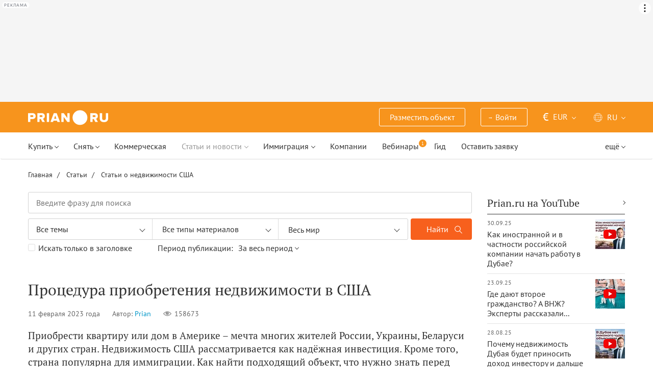

--- FILE ---
content_type: text/html; charset=UTF-8
request_url: https://prian.ru/pub/2329.html
body_size: 50071
content:
<!DOCTYPE html>
<html lang="ru">
                <head>
    <title>Покупка недвижимости в США – особенности, правила, законы - Prian.ru</title>
    <!--[if IE]>
    <meta http-equiv="X-UA-Compatible" content="IE=edge,chrome=1">
    <![endif]-->
    <meta http-equiv="Content-Type" content="text/html; charset=UTF-8">
        <meta name="viewport" content="width=device-width, initial-scale=1, maximum-scale=1">
        <meta name="description" content="Как купить жилую недвижимость в США россиянину? Подробная инструкция по проведению сделки купли-продажи, особенностям и стоимости оформления в собственность.">
    <meta name="keywords" content="">
    <meta name="SKYPE_TOOLBAR" CONTENT="SKYPE_TOOLBAR_PARSER_COMPATIBLE">
    <meta name="msapplication-config" content="none"/>
    <meta name="msapplication-TileColor" content="#474747">
    <meta name="msapplication-TileImage" content="https://img.prian.ru/assets/img/mstile-144x144.png?v=NmYO8WoKWA">
    <meta name="msapplication-config" content="https://img.prian.ru/assets/img/browserconfig.xml"/>
    <meta name="referrer" content="origin-when-cross-origin" />
    <meta name="pmail-verification" content="b9299f02678e825ad6640f1eab9ef5c0">
    <meta name="format-detection" content="telephone=no">
                                                                                <link rel="preload" href="https://img.prian.ru/assets/js/jquery.min.js?1707401997" as="script">
        <link rel="dns-prefetch" href="https://mc.webvisor.org/"/>
        <link rel="preconnect" href="https://www.google-analytics.com/"/>
                <link rel="canonical" href="https://prian.ru/pub/2329.html"/>
                    <meta name="Googlebot-News" content="noindex, nofollow">
                                <link rel="alternate" type="application/rss+xml" title="RSS (Новости)" href="//prian.ru/rss/news_ru.xml" />
        <link rel="alternate" type="application/rss+xml" title="RSS (Статьи и обзоры)" href="//prian.ru/rss/pub_ru.xml" />
        <link rel="manifest" href="https://img.prian.ru/assets/img/manifest.json">
    <link rel="icon" type="image/png" href="https://img.prian.ru/assets/img/favicon-16x16.png" sizes="16x16">
    <link rel="icon" type="image/png" href="https://img.prian.ru/assets/img/favicon-32x32.png" sizes="32x32">
    <link rel="icon" type="image/png" href="https://img.prian.ru/assets/img/favicon-96x96.png" sizes="96x96">
    <link rel="apple-touch-icon" sizes="57x57" href="https://img.prian.ru/assets/img/apple-touch-icon-57x57.png">
    <link rel="apple-touch-icon" sizes="60x60" href="https://img.prian.ru/assets/img/apple-touch-icon-60x60.png">
    <link rel="apple-touch-icon" sizes="72x72" href="https://img.prian.ru/assets/img/apple-touch-icon-72x72.png">
    <link rel="apple-touch-icon" sizes="76x76" href="https://img.prian.ru/assets/img/apple-touch-icon-76x76.png">
    <link rel="apple-touch-icon" sizes="114x114" href="https://img.prian.ru/assets/img/apple-touch-icon-114x114.png">
    <link rel="apple-touch-icon" sizes="120x120" href="https://img.prian.ru/assets/img/apple-touch-icon-120x120.png">
    <link rel="apple-touch-icon" sizes="144x144" href="https://img.prian.ru/assets/img/apple-touch-icon-144x144.png">
    <link rel="apple-touch-icon" sizes="152x152" href="https://img.prian.ru/assets/img/apple-touch-icon-152x152.png">
    <link rel="apple-touch-icon" sizes="180x180" href="https://img.prian.ru/assets/img/apple-touch-icon-180x180.png">
    <script>
    var site_lng = parseInt("1");
    var country_url = "usa";
    var static_path = "https://img.prian.ru";
</script>
                        <style>
    /* cyrillic-ext */
    @font-face {
        font-family: "PT Sans", sans-serif;
        font-style: normal;
        font-weight: 400;
        font-display: swap;
        src: local('PT Sans'), local('PTSans-Regular'), url(https://img.prian.ru/fonts/jizaRExUiTo99u79D0-ExdGM.woff2) format('woff2');
        unicode-range: U+0460-052F, U+1C80-1C88, U+20B4, U+2DE0-2DFF, U+A640-A69F, U+FE2E-FE2F;
    }
    /* cyrillic */
    @font-face {
        font-family: PT Sans;
        font-style: normal;
        font-weight: 400;
        font-display: swap;
        src: local('PT Sans'), local('PTSans-Regular'), url(https://img.prian.ru/fonts/jizaRExUiTo99u79D0aExdGM.woff2) format('woff2');
        unicode-range: U+0400-045F, U+0490-0491, U+04B0-04B1, U+2116;
    }
    /* latin-ext */
    @font-face {
        font-family: 'PT Sans';
        font-style: normal;
        font-weight: 400;
        font-display: swap;
        src: local('PT Sans'), local('PTSans-Regular'), url(https://img.prian.ru/fonts/jizaRExUiTo99u79D0yExdGM.woff2) format('woff2');
        unicode-range: U+0100-024F, U+0259, U+1E00-1EFF, U+2020, U+20A0-20AB, U+20AD-20CF, U+2113, U+2C60-2C7F, U+A720-A7FF;
    }
    /* latin */
    @font-face {
        font-family: 'PT Sans';
        font-style: normal;
        font-weight: 400;
        font-display: swap;
        src: local('PT Sans'), local('PTSans-Regular'), url(https://img.prian.ru/fonts/jizaRExUiTo99u79D0KExQ.woff2) format('woff2');
        unicode-range: U+0000-00FF, U+0131, U+0152-0153, U+02BB-02BC, U+02C6, U+02DA, U+02DC, U+2000-206F, U+2074, U+20AC, U+2122, U+2191, U+2193, U+2212, U+2215, U+FEFF, U+FFFD;
    }
    /* cyrillic-ext */
    @font-face {
        font-family: 'PT Sans';
        font-style: normal;
        font-weight: 700;
        font-display: swap;
        src: local('PT Sans Bold'), local('PTSans-Bold'), url(https://img.prian.ru/fonts/jizfRExUiTo99u79B_mh0OOtLQ0Z.woff2) format('woff2');
        unicode-range: U+0460-052F, U+1C80-1C88, U+20B4, U+2DE0-2DFF, U+A640-A69F, U+FE2E-FE2F;
    }
    /* cyrillic */
    @font-face {
        font-family: 'PT Sans';
        font-style: normal;
        font-weight: 700;
        font-display: swap;
        src: local('PT Sans Bold'), local('PTSans-Bold'), url(https://img.prian.ru/fonts/jizfRExUiTo99u79B_mh0OqtLQ0Z.woff2) format('woff2');
        unicode-range: U+0400-045F, U+0490-0491, U+04B0-04B1, U+2116;
    }
    /* latin-ext */
    @font-face {
        font-family: 'PT Sans';
        font-style: normal;
        font-weight: 700;
        font-display: swap;
        src: local('PT Sans Bold'), local('PTSans-Bold'), url(https://img.prian.ru/fonts/jizfRExUiTo99u79B_mh0OCtLQ0Z.woff2) format('woff2');
        unicode-range: U+0100-024F, U+0259, U+1E00-1EFF, U+2020, U+20A0-20AB, U+20AD-20CF, U+2113, U+2C60-2C7F, U+A720-A7FF;
    }
    /* latin */
    @font-face {
        font-family: 'PT Sans';
        font-style: normal;
        font-weight: 700;
        font-display: swap;
        src: local('PT Sans Bold'), local('PTSans-Bold'), url(https://img.prian.ru/fonts/jizfRExUiTo99u79B_mh0O6tLQ.woff2) format('woff2');
        unicode-range: U+0000-00FF, U+0131, U+0152-0153, U+02BB-02BC, U+02C6, U+02DA, U+02DC, U+2000-206F, U+2074, U+20AC, U+2122, U+2191, U+2193, U+2212, U+2215, U+FEFF, U+FFFD;
    }
    /* cyrillic-ext */
    @font-face {
        font-family: 'PT Serif';
        font-style: normal;
        font-weight: 400;
        font-display: swap;
        src: local('PT Serif'), local('PTSerif-Regular'), url(https://img.prian.ru/fonts/EJRVQgYoZZY2vCFuvAFbzr-tdg.woff2) format('woff2');
        unicode-range: U+0460-052F, U+1C80-1C88, U+20B4, U+2DE0-2DFF, U+A640-A69F, U+FE2E-FE2F;
    }
    /* cyrillic */
    @font-face {
        font-family: 'PT Serif';
        font-style: normal;
        font-weight: 400;
        font-display: swap;
        src: local('PT Serif'), local('PTSerif-Regular'), url(https://img.prian.ru/fonts/EJRVQgYoZZY2vCFuvAFSzr-tdg.woff2) format('woff2');
        unicode-range: U+0400-045F, U+0490-0491, U+04B0-04B1, U+2116;
    }
    /* latin-ext */
    @font-face {
        font-family: 'PT Serif';
        font-style: normal;
        font-weight: 400;
        font-display: swap;
        src: local('PT Serif'), local('PTSerif-Regular'), url(https://img.prian.ru/fonts/EJRVQgYoZZY2vCFuvAFYzr-tdg.woff2) format('woff2');
        unicode-range: U+0100-024F, U+0259, U+1E00-1EFF, U+2020, U+20A0-20AB, U+20AD-20CF, U+2113, U+2C60-2C7F, U+A720-A7FF;
    }
    /* latin */
    @font-face {
        font-family: 'PT Serif';
        font-style: normal;
        font-weight: 400;
        font-display: swap;
        src: local('PT Serif'), local('PTSerif-Regular'), url(https://img.prian.ru/fonts/EJRVQgYoZZY2vCFuvAFWzr8.woff2) format('woff2');
        unicode-range: U+0000-00FF, U+0131, U+0152-0153, U+02BB-02BC, U+02C6, U+02DA, U+02DC, U+2000-206F, U+2074, U+20AC, U+2122, U+2191, U+2193, U+2212, U+2215, U+FEFF, U+FFFD;
    }
    /* cyrillic-ext */
    @font-face {
        font-family: 'PT Serif', sans-serif ;
        font-style: normal;
        font-weight: 700;
        font-display: swap;
        src: local('PT Serif Bold'), local('PTSerif-Bold'), url(https://img.prian.ru/fonts/EJRSQgYoZZY2vCFuvAnt66qfVyvHpA.woff2) format('woff2');
        unicode-range: U+0460-052F, U+1C80-1C88, U+20B4, U+2DE0-2DFF, U+A640-A69F, U+FE2E-FE2F;
    }
    /* cyrillic */
    @font-face {
        font-family: 'PT Serif';
        font-style: normal;
        font-weight: 700;
        font-display: swap;
        src: local('PT Serif Bold'), local('PTSerif-Bold'), url(https://img.prian.ru/fonts/EJRSQgYoZZY2vCFuvAnt66qWVyvHpA.woff2) format('woff2');
        unicode-range: U+0400-045F, U+0490-0491, U+04B0-04B1, U+2116;
    }
    /* latin-ext */
    @font-face {
        font-family: 'PT Serif';
        font-style: normal;
        font-weight: 700;  font-display: swap;
        src: local('PT Serif Bold'), local('PTSerif-Bold'), url(https://img.prian.ru/fonts/EJRSQgYoZZY2vCFuvAnt66qcVyvHpA.woff2) format('woff2');
        unicode-range: U+0100-024F, U+0259, U+1E00-1EFF, U+2020, U+20A0-20AB, U+20AD-20CF, U+2113, U+2C60-2C7F, U+A720-A7FF;
    }
    /* latin */
    @font-face {
        font-family: 'PT Serif';
        font-style: normal;
        font-weight: 700;
        font-display: swap;
        src: local('PT Serif Bold'), local('PTSerif-Bold'), url(https://img.prian.ru/fonts/EJRSQgYoZZY2vCFuvAnt66qSVys.woff2) format('woff2');
        unicode-range: U+0000-00FF, U+0131, U+0152-0153, U+02BB-02BC, U+02C6, U+02DA, U+02DC, U+2000-206F, U+2074, U+20AC, U+2122, U+2191, U+2193, U+2212, U+2215, U+FEFF, U+FFFD;
    }
    /* !!!!!!!!!safari webkit*/
    /* cyrillic-ext */
    @font-face {
        font-family: 'PT Sans', sans-serif;
        font-style: normal;
        font-weight: 400;  font-display: swap;
        src: local('PT Sans'), local('PTSans-Regular'), url(https://img.prian.ru/fonts/jizaRExUiTo99u79D0-ExcOPIDUg-g.woff2) format('woff2');
        unicode-range: U+0460-052F, U+1C80-1C88, U+20B4, U+2DE0-2DFF, U+A640-A69F, U+FE2E-FE2F;
    }
    /* cyrillic */
    @font-face {
        font-family: 'PT Sans', sans-serif;
        font-style: normal;
        font-weight: 400;  font-display: swap;
        src: local('PT Sans'), local('PTSans-Regular'), url(https://img.prian.ru/fonts/jizaRExUiTo99u79D0aExcOPIDUg-g.woff2) format('woff2');
        unicode-range: U+0400-045F, U+0490-0491, U+04B0-04B1, U+2116;
    }
    /* latin-ext */
    @font-face {
        font-family: 'PT Sans', sans-serif;
        font-style: normal;
        font-weight: 400;  font-display: swap;
        src: local('PT Sans'), local('PTSans-Regular'), url(https://img.prian.ru/fonts/jizaRExUiTo99u79D0yExcOPIDUg-g.woff2) format('woff2');
        unicode-range: U+0100-024F, U+0259, U+1E00-1EFF, U+2020, U+20A0-20AB, U+20AD-20CF, U+2113, U+2C60-2C7F, U+A720-A7FF;
    }
    /* latin */
    @font-face {
        font-family: 'PT Sans', sans-serif;
        font-style: normal;
        font-weight: 400;  font-display: swap;
        src: local('PT Sans'), local('PTSans-Regular'), url(https://img.prian.ru/fonts/jizaRExUiTo99u79D0KExcOPIDU.woff2) format('woff2');
        unicode-range: U+0000-00FF, U+0131, U+0152-0153, U+02BB-02BC, U+02C6, U+02DA, U+02DC, U+2000-206F, U+2074, U+20AC, U+2122, U+2191, U+2193, U+2212, U+2215, U+FEFF, U+FFFD;
    }
    /* cyrillic-ext */
    @font-face {
        font-family: 'PT Sans', sans-serif;
        font-style: normal;
        font-weight: 700;  font-display: swap;
        src: local('PT Sans Bold'), local('PTSans-Bold'), url(https://img.prian.ru/fonts/jizfRExUiTo99u79B_mh0OOtLR8a8zILig.woff2) format('woff2');
        unicode-range: U+0460-052F, U+1C80-1C88, U+20B4, U+2DE0-2DFF, U+A640-A69F, U+FE2E-FE2F;
    }
    /* cyrillic */
    @font-face {
        font-family: 'PT Sans', sans-serif;
        font-style: normal;
        font-weight: 700;  font-display: swap;
        src: local('PT Sans Bold'), local('PTSans-Bold'), url(https://img.prian.ru/fonts/jizfRExUiTo99u79B_mh0OqtLR8a8zILig.woff2) format('woff2');
        unicode-range: U+0400-045F, U+0490-0491, U+04B0-04B1, U+2116;
    }
    /* latin-ext */
    @font-face {
        font-family: 'PT Sans', sans-serif;
        font-style: normal;
        font-weight: 700;  font-display: swap;
        src: local('PT Sans Bold'), local('PTSans-Bold'), url(https://img.prian.ru/fonts/jizfRExUiTo99u79B_mh0OCtLR8a8zILig.woff2) format('woff2');
        unicode-range: U+0100-024F, U+0259, U+1E00-1EFF, U+2020, U+20A0-20AB, U+20AD-20CF, U+2113, U+2C60-2C7F, U+A720-A7FF;
    }
    /* latin */
    @font-face {
        font-family: 'PT Sans', sans-serif;
        font-style: normal;
        font-weight: 700;  font-display: swap;
        src: local('PT Sans Bold'), local('PTSans-Bold'), url(https://img.prian.ru/fonts/jizfRExUiTo99u79B_mh0O6tLR8a8zI.woff2) format('woff2');
        unicode-range: U+0000-00FF, U+0131, U+0152-0153, U+02BB-02BC, U+02C6, U+02DA, U+02DC, U+2000-206F, U+2074, U+20AC, U+2122, U+2191, U+2193, U+2212, U+2215, U+FEFF, U+FFFD;
    }
    /* cyrillic-ext */
    @font-face {
        font-family: 'PT Serif', sans-serif;
        font-style: normal;
        font-weight: 400;  font-display: swap;
        src: local('PT Serif'), local('PTSerif-Regular'), url(https://img.prian.ru/fonts/EJRVQgYoZZY2vCFuvAFbzr-_dSb_nco.woff2) format('woff2');
        unicode-range: U+0460-052F, U+1C80-1C88, U+20B4, U+2DE0-2DFF, U+A640-A69F, U+FE2E-FE2F;
    }
    /* cyrillic */
    @font-face {
        font-family: 'PT Serif', sans-serif;
        font-style: normal;
        font-weight: 400;  font-display: swap;
        src: local('PT Serif'), local('PTSerif-Regular'), url(https://img.prian.ru/fonts/EJRVQgYoZZY2vCFuvAFSzr-_dSb_nco.woff2) format('woff2');
        unicode-range: U+0400-045F, U+0490-0491, U+04B0-04B1, U+2116;
    }
    /* latin-ext */
    @font-face {
        font-family: 'PT Serif', sans-serif;
        font-style: normal;
        font-weight: 400;  font-display: swap;
        src: local('PT Serif'), local('PTSerif-Regular'), url(https://img.prian.ru/fonts/EJRVQgYoZZY2vCFuvAFYzr-_dSb_nco.woff2) format('woff2');
        unicode-range: U+0100-024F, U+0259, U+1E00-1EFF, U+2020, U+20A0-20AB, U+20AD-20CF, U+2113, U+2C60-2C7F, U+A720-A7FF;
    }
    /* latin */
    @font-face {
        font-family: 'PT Serif', sans-serif;
        font-style: normal;
        font-weight: 400;  font-display: swap;
        src: local('PT Serif'), local('PTSerif-Regular'), url(https://img.prian.ru/fonts/EJRVQgYoZZY2vCFuvAFWzr-_dSb_.woff2) format('woff2');
        unicode-range: U+0000-00FF, U+0131, U+0152-0153, U+02BB-02BC, U+02C6, U+02DA, U+02DC, U+2000-206F, U+2074, U+20AC, U+2122, U+2191, U+2193, U+2212, U+2215, U+FEFF, U+FFFD;
    }
    /* cyrillic-ext */
    @font-face {
        font-family: 'PT Serif', sans-serif;
        font-style: normal;
        font-weight: 700;  font-display: swap;
        src: local('PT Serif Bold'), local('PTSerif-Bold'), url(https://img.prian.ru/fonts/EJRSQgYoZZY2vCFuvAnt66qfVyvVp8NAyIw.woff2) format('woff2');
        unicode-range: U+0460-052F, U+1C80-1C88, U+20B4, U+2DE0-2DFF, U+A640-A69F, U+FE2E-FE2F;
    }
    /* cyrillic */
    @font-face {
        font-family: 'PT Serif', sans-serif;
        font-style: normal;
        font-weight: 700;  font-display: swap;
        src: local('PT Serif Bold'), local('PTSerif-Bold'), url(https://img.prian.ru/fonts/EJRSQgYoZZY2vCFuvAnt66qWVyvVp8NAyIw.woff2) format('woff2');
        unicode-range: U+0400-045F, U+0490-0491, U+04B0-04B1, U+2116;
    }
    /* latin-ext */
    @font-face {
        font-family: 'PT Serif', sans-serif;
        font-style: normal;
        font-weight: 700;  font-display: swap;
        src: local('PT Serif Bold'), local('PTSerif-Bold'), url(https://img.prian.ru/fonts/EJRSQgYoZZY2vCFuvAnt66qcVyvVp8NAyIw.woff2) format('woff2');
        unicode-range: U+0100-024F, U+0259, U+1E00-1EFF, U+2020, U+20A0-20AB, U+20AD-20CF, U+2113, U+2C60-2C7F, U+A720-A7FF;
    }
    /* latin */
    @font-face {
        font-family: 'PT Serif', sans-serif;
        font-style: normal;
        font-weight: 700;  font-display: swap;
        src: local('PT Serif Bold'), local('PTSerif-Bold'), url(https://img.prian.ru/fonts/EJRSQgYoZZY2vCFuvAnt66qSVyvVp8NA.woff2) format('woff2');
        unicode-range: U+0000-00FF, U+0131, U+0152-0153, U+02BB-02BC, U+02C6, U+02DA, U+02DC, U+2000-206F, U+2074, U+20AC, U+2122, U+2191, U+2193, U+2212, U+2215, U+FEFF, U+FFFD;
    }
    /*!!!!!!!!Trident*/
    @font-face {
        font-family: 'PT Sans';
        font-style: normal;
        font-weight: 400; font-display: swap;
        src: local('PT Sans'), local('PTSans-Regular'), url(https://img.prian.ru/fonts/O5pe56LvR8OXax_Q9tUMDg.woff) format('woff');
    }
    @font-face {
        font-family: 'PT Sans';
        font-style: normal;
        font-weight: 700; font-display: swap;
        src: local('PT Sans Bold'), local('PTSans-Bold'), url(https://img.prian.ru/fonts/kTYfCWJhlldPf5LnG4ZnHBsxEYwM7FgeyaSgU71cLG0.woff) format('woff');
    }
    @font-face {
        font-family: 'PT Serif';
        font-style: normal;
        font-weight: 400; font-display: swap;
        src: local('PT Serif'), local('PTSerif-Regular'), url(https://img.prian.ru/fonts/Sh5y9ATXtXKFxn1y2pIqd_esZW2xOQ-xsNqO47m55DA.woff) format('woff');
    }
    @font-face {
        font-family: 'PT Serif';
        font-style: normal;
        font-weight: 700; font-display: swap;
        src: local('PT Serif Bold'), local('PTSerif-Bold'), url(https://img.prian.ru/fonts/QABk9IxT-LFTJ_dQzv7xpCfE9Gpc2xZQgtwyMvPhThE.woff) format('woff');
    }
</style>                                                                <link rel="stylesheet" href="https://img.prian.ru/assets/css/main__new.css?1766146555" >
    <meta property="og:title" content="Процедура приобретения недвижимости в США"/>    <meta property="og:description" content="Приобрести квартиру или дом в Америке – мечта многих жителей России, Украины, Беларуси и других стран. Недвижимость США рассматривается как надёжная инвестиция. Кроме того, страна популярна для иммиграции. Как найти подходящий объект, что нужно знать перед совершением сделки, можно ли взять ипотеку и сколько нужно будет заплатить сверх цены объекта? Рассказываем обо всём подробно."/>    <meta property="og:image" content="https://img.prian.ru/c/870x400/2023_02/10/2023021016301814752123.jpg"/>    <meta property="og:type" content="article"/>    <meta property="article:author" content="//prian.ru/content/author/editorial.html"/>    <meta property="og:url" content="//prian.ru/pub/2329.html"/>        
<script type="text/javascript">(window.Image ? (new Image()) : document.createElement('img')).src = location.protocol + '//vk.com/rtrg?r=ZZc1hf2JejoZQz7q5KHwN2wTMDgwGAMw*EoSJ9Mxz/G4pJjRWt**LAnKP3PfkeUI0MmHtJr6HFSTxMPzkQ1Mjxn*sxt7w7PoQwMrHMcgsGVqSxNjiooETeN4uWqxSnEk2UTJLZ8EMdXSBqH/rI/y8woqJW/McBiz7mKAyZgNmBQ-&pixel_id=1000037753';</script>
<script>
var ga_error_type = "";
var ga_item_type = "laws-and-regulations|buying-procedure|taxes-and-fees";
var ga_item_id = "2329";
var ga_page_cat_type = "pub";
var gtm_json_parameters = JSON.parse('{"pageType":"pub","pubId":"2329","country":"usa"}');
var ga_fstr;
var dataLayerComplete;
window.dataLayer=window.dataLayer || [];
var gtm_type_place;
var gtm_client_id;
var gtm_version = 1;
//console.log(gtm_json_parameters);
gtm_json_parameters.event = 'init';
dataLayer.push(gtm_json_parameters);
</script>
<script>(function(w,d,s,l,i){w[l]=w[l]||[];w[l].push({'gtm.start':
new Date().getTime(),event:'gtm.js'});var f=d.getElementsByTagName(s)[0],
j=d.createElement(s),dl=l!='dataLayer'?'&l='+l:'';j.async=true;j.src=
'//www.googletagmanager.com/gtm.js?id='+i+dl;f.parentNode.insertBefore(j,f);
})(window,document,'script','dataLayer','GTM-WM8FFQ');</script>
                    <script>window.yaContextCb = window.yaContextCb || []</script>
    <script src="https://yandex.ru/ads/system/context.js" async></script>
    <script>
        var AdFoxOwnerId = 406274;
        var content_detail_banners = 1;
                var search_banners = 0;
        var rightbanners = 1;
        var headbanners = 1;
        var search_teaser_banners = 0;
        var search_block_banners = 0;
        var country_page_banners = 0;
        var immigration_banner = 0;
        var commercial_search_banner = 0;
        var commercial_brand_banner = 0;
        var index_brand_banner = 0;
        var map_brand_banner = 0;
        var slotPage = 1;
        var dfp_targeting_info = 0;
        var custom_targeting = "";//puid3
        var commerce_targeting = '';//puid2
        var article_custom_targeting = "";//puid4
        var article_heads_targeting = '';//puid5
                var dfp_articleid = 2329;
        var jump_point = 0;
        var right_jump_point = 0;
        var right_banners_carousel_width = 921;
        var right_breakpoint = 1219;
        var top_breakpoint = 991;
        var wide_right_banner_places = ["adfox_164743212551843023","adfox_164743216097878880","adfox_16474321807881292","adfox_16474321807881291"];
        var right_slots = [];
                var searchload = 0;
        var right_banner_carousel;
        var adslot_top = null;
        var first_display = 0;
        var teaser_slots = [];
        var banner_places = null;
                var start_counter = new Date();
        var top_mapping = null;
        var tm_mobile = 1;
                var div_banner_name = '';
        //console.log('START stamp 0 ms');
    </script>
    <script>
            var adfox_head = {
                0: {'pp': 'cbkd', 'ps': 'fnqr', 'p2': 'hoii', 'divname': 'adfox_164751281069437240', 'minwidth': 0, 'maxwidth': 320},//[320, 94]
                320: {'pp': 'cbkd', 'ps': 'fnqr', 'p2': 'hoii', 'divname': 'adfox_164751281069437240', 'minwidth': 320, 'maxwidth': 360},//[320, 94]
                360: {'pp': 'cbkd', 'ps': 'fnqr', 'p2': 'hoki', 'divname': 'adfox_164751281069437240', 'minwidth': 360, 'maxwidth': 375},//[360, 106]
                375: {'pp': 'cbkd', 'ps': 'fnqr', 'p2': 'hoko', 'divname': 'adfox_164751281069437240', 'minwidth': 375, 'maxwidth': 393},//[375, 110]
                393: {'pp': 'cbkd', 'ps': 'fnqr', 'p2': 'hokp', 'divname': 'adfox_164751281069437240', 'minwidth': 393, 'maxwidth': 414},//[393, 115]
                414: {'pp': 'cbkd', 'ps': 'fnqr', 'p2': 'hokq', 'divname': 'adfox_164751281069437240', 'minwidth': 414, 'maxwidth': 481},//[414, 128]
                481: {'pp': 'cbkd', 'ps': 'fnqr', 'p2': 'hojo', 'divname': 'adfox_164751281069437240', 'minwidth': 481, 'maxwidth': 769},//[768, 200]
                769: {'pp': 'cbkd', 'ps': 'fnqr', 'p2': 'hojo', 'divname': 'adfox_164751281069437240', 'minwidth': 769, 'maxwidth': 992},//[768, 200]
                991: {'pp': 'cbkd', 'ps': 'fnqr', 'p2': 'hoks', 'divname': 'adfox_16475306084567464', 'minwidth': 992, 'maxwidth': 1025},//[1024, 200]
                1025: {'pp': 'cbkd', 'ps': 'fnqr', 'p2': 'hokt', 'divname': 'adfox_16475306084567464', 'minwidth': 1025, 'maxwidth': 1281},//[1280, 200]
                1281: {'pp': 'cbkd', 'ps': 'fnqr', 'p2': 'hoku', 'divname': 'adfox_16475306084567464', 'minwidth': 1281, 'maxwidth': 1367},//[1366, 200]
                1367: {'pp': 'cbkd', 'ps': 'fnqr', 'p2': 'hokw', 'divname': 'adfox_16475306084567464', 'minwidth': 1367, 'maxwidth': 1441},//[1440, 200]
                1441: {'pp': 'cbkd', 'ps': 'fnqr', 'p2': 'hokx', 'divname': 'adfox_16475306084567464', 'minwidth': 1441, 'maxwidth': 1601},//[1600, 200]
                1601: {'pp': 'cbkd', 'ps': 'fnqr', 'p2': 'hojm', 'divname': 'adfox_16475306084567464', 'minwidth': 1601, 'maxwidth': 10000}//[1920, 200]
            };
                var adfox_right = {
                    1: {'pp': 'cbhb', 'ps': 'fnqr', 'p2': 'hogs', 'divname': 'adfox_164743212551843023'},
                    2: {'pp': 'cbhc', 'ps': 'fnqr', 'p2': 'hogs', 'divname': 'adfox_164743216097878880'},
                    3: {'pp': 'cbhd', 'ps': 'fnqr', 'p2': 'hogs', 'divname': 'adfox_16474321807881292'},
                    4: {'pp': 'cxhx', 'ps': 'fnqr', 'p2': 'hogs', 'divname': 'adfox_16474321807881291'}
                };
                var adfox_content_banner = {'pp': 'cbvk', 'ps': 'fnqr', 'p2': 'hooe', 'divname': 'adfox_164787923549618462'};
                                                                                                                                    </script>
            <script type="application/ld+json">{"@context":"https:\/\/schema.org","@type":"Article","articleSection":"\u0418\u043d\u0444\u043e\u0440\u043c\u0430\u0446\u0438\u044f \u043e \u043d\u0435\u0434\u0432\u0438\u0436\u0438\u043c\u043e\u0441\u0442\u0438, \u041f\u0440\u043e\u0446\u0435\u0434\u0443\u0440\u0430 \u043f\u043e\u043a\u0443\u043f\u043a\u0438 \u043d\u0435\u0434\u0432\u0438\u0436\u0438\u043c\u043e\u0441\u0442\u0438, \u041d\u0430\u043b\u043e\u0433\u0438 \u0438 \u0441\u0431\u043e\u0440\u044b","headline":"\u041f\u0440\u043e\u0446\u0435\u0434\u0443\u0440\u0430 \u043f\u0440\u0438\u043e\u0431\u0440\u0435\u0442\u0435\u043d\u0438\u044f \u043d\u0435\u0434\u0432\u0438\u0436\u0438\u043c\u043e\u0441\u0442\u0438 \u0432 \u0421\u0428\u0410","mainEntityOfPage":"https:\/\/prian.ru\/pub\/2329.html","datePublished":"2023-02-11T10:40:00+03:00","dateModified":"2024-11-14T18:15:49+03:00","author":{"@type":"Person","name":"Prian"},"image":{"@type":"ImageObject","url":"https:\/\/img.prian.ru\/2023_02\/10\/2023021016301814752123.jpg","width":870,"height":450},"publisher":{"@type":"Organization","name":"prian.ru","logo":{"@type":"ImageObject","url":"https:\/\/img.prian.ru\/assets\/img\/logo.png","width":150,"height":28}},"inLanguage":"ru-RU"}</script>    
                </head>
<body  class="bg_white  ">
            <noscript><iframe src="//www.googletagmanager.com/ns.html?id=GTM-WM8FFQ"
height="0" width="0" style="display:none;visibility:hidden"></iframe></noscript>
<script type="text/javascript" >
        var yaCounterID = 230430;
        var yaParams = {"page_targeting":"content","page_type":"publication","country":"usa"};
</script>
<script type="text/javascript" >
    (function(m,e,t,r,i,k,a){m[i]=m[i]||function(){(m[i].a=m[i].a||[]).push(arguments)};
        m[i].l=1*new Date();
        for (var j = 0; j < document.scripts.length; j++) {if (document.scripts[j].src === r) { return; }}
        k=e.createElement(t),a=e.getElementsByTagName(t)[0],k.async=1,k.src=r,a.parentNode.insertBefore(k,a)})
    (window, document, "script", "https://mc.webvisor.org/metrika/tag_ww.js", "ym");
    ym(yaCounterID, "init", {
        clickmap:true,
        trackLinks:true,
        accurateTrackBounce:true,
        webvisor:true,
        params: window.yaParams||{}
    });
</script>
<noscript><div><img src="https://mc.yandex.ru/watch/230430" style="position:absolute; left:-9999px;" alt="" /></div></noscript>
        <div id='adfox_16475306084567464' class="pr-b-top_baner" data-render="20"></div>
    <div class="banner-top-mob top-zero  hide-print">
        <div id='adfox_164751281069437240' class="text-center head_mobile" data-render="20"></div>
    </div>
<a id="top"></a>
<header id="prian-header" class="pr-header ">
	<nav class="navbar navbar-top ">
		<div class="container">
																<a class="navbar-brand" href="//prian.ru/" title="Prian.ru – недвижимость за рубежом"></a>
									<ul class="nav navbar-nav navbar-icon">
				<li class="favorites-head-count clickYaEvent" data-ya="addLikeHeader" style="display: none">
					<a href="//prian.ru/favorites/" title="Избранные объекты"><img src="https://img.prian.ru/assets/img/heart.svg" class="icon heart-white" alt="Избранные объекты"><span class="favorites-count all_favorites_count"></span></a>
				</li>
				<li class="listing-head-count clickYaEvent" data-ya="addSearchHeader" style="display: none">
					<a href="//prian.ru/savedsearch/" title="Сохранённый поиск"><img src="https://img.prian.ru/assets/img/magnifier.svg" class="icon magnifier" alt="Сохранённый поиск"><span class="favorites-count all_urls_count"></span></a>
				</li>
			</ul>
						<button type="button" class="navbar-toggle collapsed" data-toggle="collapse" data-target="#navbar" aria-expanded="false" aria-controls="navbar">
				<span class="sr-only"></span>
				<span class="icon-bar"></span>
				<span class="icon-bar"></span>
				<span class="icon-bar"></span>
				<span class="count pr-js-user_logged_count" style="display:none"></span>
			</button>
		</div>
	</nav>
	<div id="navbar" class="collapse navbar-collapse"  aria-expanded="false">
		<div class="container">
			<nav class="navbar-subtop">
												<ul class="nav navbar-nav navbar-icon">
					<li class="favorites-head-count clickYaEvent" data-ya="addLikeHeader" style="display: none">
						<a href="//prian.ru/favorites/" title="Избранные объекты"><img src="https://img.prian.ru/assets/img/heart.svg" class="icon heart-white" alt="Избранные объекты"><span class="favorites-count all_favorites_count"></span></a>
					</li>
					<li class="listing-head-count clickYaEvent" data-ya="addSearchHeader" style="display: none">
						<a href="//prian.ru/savedsearch/" title="Сохранённый поиск"><img src="https://img.prian.ru/assets/img/magnifier.svg" class="icon magnifier" alt="Сохранённый поиск"><span class="favorites-count all_urls_count"></span></a>
					</li>
				</ul>
				<ul class="nav navbar-nav">
															<li class="hide-tablet-vertical pr-js-user_notlogged" style="display:none">
						<a href="//prian.ru/about/subscription/" class="button-head"><span>Разместить объект</span></a>
					</li>
															<li class="dropdown enter-block pr-js-user_notlogged" style="display:none">
						<a href="#" class="dropdown-toggle button-head" data-toggle="dropdown" role="button" aria-haspopup="true" aria-expanded="false">
							<span><i class="arrow">&#8594;</i>Войти</span>
						</a>
						<ul class="dropdown-menu hide-tablet-vertical">
							<li><a href="//prian.ru/enter/" class="enter goToEnter clickYaEvent" data-ya="addEnterHeader">Войти</a></li>
							<li><a href="//prian.ru/register/" class="goToRegister clickYaEvent" data-ya="addRegisterHeader">Регистрация</a></li>
						</ul>
						<ul class="dropdown-menu hide visible-tablet-vertical">
							<li>
								<span class="icon">
									<svg><use xlink:href="/assets/img/p-icon.svg?1109251604#user"></use></svg>
								</span>
								<span>
									<a href="//prian.ru/enter/" class="enter goToEnter clickYaEvent" data-ya="addEnterHeader">Войти</a> /
									<a href="//prian.ru/register/" class="goToRegister clickYaEvent" data-ya="addRegisterHeader">Регистрация</a>
								</span>
							</li>
						</ul>
					</li>
															<li class="dropdown user-block pr-js-user_logged_login pr-js-user_logged_ul" style="display:none">
						<a href="#" class="dropdown-toggle" data-toggle="dropdown" role="button" aria-haspopup="true" aria-expanded="false">
							<i class="icon icon-bg user-icon user-white"></i>
							<i class="icon icon-bg user-icon message-white"></i>
							<span class="pr-js-user_logged_menu pr-js-user_logged_name">Личный кабинет</span>
							<i class="icon chevron"></i>
						</a>
						<ul class="dropdown-menu pr-js-menu_head_lk hide-tablet-vertical">
							<li><a href="#" class="account_logout">Выход</a></li>
						</ul>
						<ul class="dropdown-menu enter-user pr-js-menu_head_lk_mobile hidden visible-tablet-vertical">
							<li>
								<a href="//prian.ru/enter/">
									<span class="icon">
										<svg><use xlink:href="/assets/img/p-icon.svg?1109251604#user"></use></svg>
									</span>
									<span class="name pr-js-user_logged_name">Личный кабинет</span>
								</a>
								<a href="#" class="account_logout">Выход</a>
							</li>
						</ul>
					</li>
										<li class="dropdown drpdn-block drpdn-block-curr">
						<a href="#" class="dropdown-toggle" data-toggle="dropdown" role="button" aria-haspopup="true" aria-expanded="false">
							<i class="curr-symb">&#8364;</i>EUR<i class="icon chevron"></i></a>
						<ul class="dropdown-menu">
															<li><a href="#" data-currency="1" data-abbr="USD" class="pr-js-change_currency">&#36; USD</a></li>
															<li><a >&#8364; EUR</a></li>
															<li><a href="#" data-currency="3" data-abbr="RUB" class="pr-js-change_currency">&#8381; RUB</a></li>
													</ul>
					</li>
																<li class="dropdown drpdn-block">
							<a href="#" class="dropdown-toggle" data-toggle="dropdown" role="button" aria-haspopup="true" aria-expanded="false">
								<i class="icon icon-bg earch"></i>RU<i class="icon chevron"></i></a>
							<ul class="dropdown-menu">
																																						<li><a title="на русском" >RU</a></li>
																																								<li><a href="#" title="in english" data-toggle="modal" data-target="#myModal" data-domain="prianproperty.com" data-href="/pub/" data-confirm="This page does not have a description in English.<br>You will now be redirected to the articles on Prian.info" data-title="Please note" data-button="Ok" data-cancel="Cancel" class="pr-js-gotoinfo" data-event="redirect2info_ok" data-cancelevent="redirect2info_cancel">EN</a></li>
																																		</ul>
						</li>
														</ul>
			</nav>
		</div>
													<nav class="navbar navbar-menu">
			<div class="container">
				<ul class="nav navbar-nav headMenu">
																							<li class="subnav    ">																<a class="pr-js-subnav clickYaEvent " data-ya="clickPropertySearchHeader" href="//prian.ru/search/"   data-menu="16">
																		<span class="hide-tablet-vertical">Купить</span> <span class="hide visible-tablet-vertical">Купить недвижимость</span>																		<i class="icon chevron"></i>								</a>
																																								<nav class="navbar navbar-menu navbar-menu-sub">
									<div class="container">
										<ul class="nav navbar-nav">
																							<li class="  ">
																										<a class="clickYaEvent " data-ya="goToHouseTest" href="//prian.ru/houses/"   data-menu="30">Дом</a>
																									</li>
																							<li class="  ">
																										<a class="clickYaEvent " data-ya="goToApartmentTest" href="//prian.ru/apartments/"   data-menu="31">Квартиру</a>
																									</li>
																							<li class="  ">
																										<a class=" "  href="//prian.ru/land/"   data-menu="32">Землю</a>
																									</li>
																							<li class="  ">
																										<a class=" "  href="//prian.ru/complexes/"   data-menu="128">Жилые комплексы</a>
																									</li>
																					</ul>
									</div>
								</nav>
															</li>
																													<li class="subnav    ">																<a class="pr-js-subnav  "  href="//prian.ru/rent/"   data-menu="17">
																		<span class="hide-tablet-vertical">Снять</span> <span class="hide visible-tablet-vertical">Снять недвижимость</span>																		<i class="icon chevron"></i>								</a>
																																								<nav class="navbar navbar-menu navbar-menu-sub">
									<div class="container">
										<ul class="nav navbar-nav">
																							<li class="  ">
																										<a class=" "  href="//prian.ru/rent/houses/"   data-menu="39">Дом</a>
																									</li>
																							<li class="  ">
																										<a class=" "  href="//prian.ru/rent/apartments/"   data-menu="40">Квартиру</a>
																									</li>
																					</ul>
									</div>
								</nav>
															</li>
																													<li class="    ">																<a class=" clickYaEvent " data-ya="head_commercial_click" href="//prian.ru/commercial/"   data-menu="68">
																		<span>Коммерческая</span>																										</a>
																																							</li>
																													<li class="subnav  act  ">																<a class="pr-js-subnav  "  href="//prian.ru/content/"   data-menu="19">
																		<span>Статьи и новости</span>																		<i class="icon chevron"></i>								</a>
																																								<nav class="navbar navbar-menu navbar-menu-sub">
									<div class="container">
										<ul class="nav navbar-nav">
																							<li class="  ">
																										<a class=" "  href="//prian.ru/content/head/laws-and-regulations/"   data-menu="34">Недвижимость</a>
																									</li>
																							<li class="  ">
																										<a class=" "  href="//prian.ru/content/head/investment-and-finance/"   data-menu="35">Инвестиции</a>
																									</li>
																							<li class="  ">
																										<a class=" "  href="//prian.ru/content/immigration-residence-permits-citizenship/"   data-menu="36">ВНЖ и иммиграция</a>
																									</li>
																							<li class="  ">
																										<a class=" "  href="//prian.ru/content/head/life-abroad/"   data-menu="37">Жизнь за рубежом</a>
																									</li>
																							<li class="  ">
																										<a class=" "  href="//prian.ru/content/head/work-abroad/"   data-menu="38">Работа за рубежом</a>
																									</li>
																					</ul>
									</div>
								</nav>
															</li>
																													<li class="subnav    ">																<a class="pr-js-subnav  "  href="//prian.ru/immigration/"   data-menu="20">
																		<span>Иммиграция</span>																		<i class="icon chevron"></i>								</a>
																																								<nav class="navbar navbar-menu navbar-menu-sub">
									<div class="container">
										<ul class="nav navbar-nav">
																							<li class="  ">
																										<a class=" "  href="//prian.ru/immigration/"   data-menu="64">Подобрать программу</a>
																									</li>
																							<li class="  ">
																										<a class=" "  href="//prian.ru/immigration/programs/residence-permit-by-buying-property/"   data-menu="65">ВНЖ за недвижимость</a>
																									</li>
																							<li class="  ">
																										<a class=" "  href="//prian.ru/immigration/programs/citizenship-by-investment/"   data-menu="66">Гражданство за инвестиции</a>
																									</li>
																							<li class="  ">
																										<a class=" "  href="//prian.ru/immigration/company/"   data-menu="67">Иммиграционные консультанты</a>
																									</li>
																					</ul>
									</div>
								</nav>
															</li>
																													<li class="    ">																<a class="  "  href="//prian.ru/company/"   data-menu="21">
																		<span>Компании</span>																										</a>
																																							</li>
																													<li class="   hide-laptop visible-tablet-vertical ">																<a class="  "  href="//prian.ru/events/"   data-menu="22">
																		<span>Вебинары</span><span class="badge-menu notification workshop hide"></span>																										</a>
																																							</li>
																													<li class="    ">																<a class="  "  href="//prian.ru/about/guide/2025/" target="_blank"  data-menu="23">
																		<span>Гид</span>																										</a>
																																							</li>
																													<li class=" request_link  hide-laptop visible-tablet-vertical ">																<a class=" clickYaEvent " data-ya="clickRequestHeader" href="//prian.ru/request/"   data-menu="18">
																		<span>Оставить заявку</span>																										</a>
																																							</li>
																																																																															</ul>
				<ul class="nav navbar-nav navbar-right headMenu">
																																																																																																																																																														<li class="dropdown">
						<a href="#" class="dropdown-toggle" data-toggle="dropdown" role="button" aria-haspopup="true" aria-expanded="false">ещё<i class="icon chevron"></i></a>
						<ul class="dropdown-menu">
																																																																																																																		<li class=" hide show-laptop hide-tablet-vertical ">
										<a class=" "  href="//prian.ru/events/"   data-menu="22">
											Вебинары<span class="badge-menu notification workshop hide"></span>										</a>
									</li>
																																															<li class="request_link hide show-laptop hide-tablet-vertical ">
										<a class="clickYaEvent " data-ya="clickRequestHeader" href="//prian.ru/request/"   data-menu="18">
											Оставить заявку										</a>
									</li>
																																<li class="  ">
										<a class=" "  href="//prian.ru/special_edition/"   data-menu="25">
											Спецпроекты										</a>
									</li>
																																<li class="  ">
										<a class=" "  href="//prian.ru/about/"   data-menu="26">
											О проекте										</a>
									</li>
																																<li class="  ">
										<a class=" "  href="//prian.ru/about/adv/"   data-menu="27">
											Реклама на сайте										</a>
									</li>
																																<li class="  ">
										<a class=" "  href="//prian.ru/feedback/"   data-menu="29">
											Обратная связь										</a>
									</li>
																													<li class="pr-js-user_logged_login hidden show-laptop hide-tablet-vertical"><a href="//prian.ru/about/subscription/">Разместить объявление</a></li>
							<li class="pr-js-user_notlogged hide visible-tablet-vertical"><a href="//prian.ru/about/subscription/">Разместить объявление</a></li>
													</ul>
					</li>
									</ul>
									<ul class="nav navbar-nav navbar-lng-tablet">
												<li class="lng">Переключить язык:&nbsp;								<span>RU</span><span>/</span><a href="#" id="engidinfo" title="in english" data-toggle="modal" data-target="#myModal" data-domain="prianproperty.com" data-href="/pub/" data-confirm="This page does not have a description in English.<br>You will now be redirected to the articles on Prian.info" data-title="Please note" data-button="Ok" data-cancel="Cancel" class="pr-js-gotoinfo" data-event="redirect2info_ok" data-cancelevent="redirect2info_cancel">EN</a></li>
												<li class="lng">Выбрать валюту:&nbsp;<span>EUR</span><span>/</span><a href="#" title="USD" data-currency="1" data-abbr="USD" class="pr-js-change_currency">USD</a><span>/</span><a href="#" title="RUB" data-currency="3" data-abbr="RUB" class="pr-js-change_currency">RUB</a></li>
					</ul>
											</div>
		</nav>
			</div>
</header>
<form name="language_form" action="/pub/2329.html" method="POST">
<input type="hidden" id="current_language" value="ru">
<input type="hidden" name="head_language" id="head_language" value="0">
</form>
<form name="currency_form" action="/pub/2329.html" method="POST">
<input type="hidden" name="head_currency" id="head_currency" value="0">
</form>
<header class="header-print"><img src="https://img.prian.ru/assets/img/logo-printable-prian.png"  alt="a" class="logo_one"><div class="header-print-txt ">Версия<br>для печати</div></header>    
															<div class="container">
		    <ol  class="breadcrumb hide-mobile ">
                <li >
            <a  href="//prian.ru/">
                <span >Главная</span></a>
                    </li>
                                            <li >
                    <a  href="//prian.ru/pub/">
                        <span >Статьи</span></a>
                                    </li>
                                                <li >
                    <a  href="//prian.ru/pub/country/usa/">
                        <span >Статьи о недвижимости США</span></a>
                                    </li>
                                            </ol>
<script type="application/ld+json">
{"@context": "https://schema.org","@type": "BreadcrumbList","itemListElement":[{"@type": "ListItem","position": 1,"name" : "Главная","item" : "https://prian.ru"},
            {"@type": "ListItem","position": 2,"name" : "Статьи","item" : "https://prian.ru/pub/"},                {"@type": "ListItem","position": 3,"name" : "Статьи о недвижимости США","item" : "https://prian.ru/pub/country/usa/"}            ]}
</script>
		<div class="row">
			<div class="col-lg-9" >
				<div class="content-article__item">
					<div class="content-search content-search__skin-two content-search-extended content-search-form" data-href="//prian.ru/pub/">
    <form action="//prian.ru/pub/" class="content-search__form" id="search_content_form">
        <input type="hidden" id="search_type_id" value="2"/>
                <button type="button" class="content-search__mobile-closer">Закрыть форму
            <i class="svg-icon check"><svg><use xlink:href="/assets/img/p-icon.svg?1109251604#close"></use></svg></i>
        </button>
        <h2 class="content-search__title">Поиск по статьям и новостям</h2>
        <div class="content-search__row">
            <div class="more-search">
                <input name="form[text]" id="txtval" maxlength="255" type="text" class="content-search__input input-more" placeholder="Введите фразу для поиска" value="">
                <div class="autocomplete-clear hidden"><span><i class="icon close"></i></span></div>
            </div>
            <div class="content-search__input content-search__input_content">
                <ul class="content-search__filters">
                    <li class="content-search__filter dropdown filter-dropdown">
                        <button class="content-search__filter-toggle dropdown-toggle" type="button" data-toggle="dropdown">
                            <span data-title="тема,темы,тем" data-title-original="Все темы">Все темы</span>
                            <i class="content-search__shevron"></i>
                        </button>
                        <div class="dropdown-menu" role="menu">
                            <div class="content-search__ul-container">
                                                                    <ul>
                                                                                    <li role="presentation">
                                                <div class="checkbox">
                                                    <label>
                                                        <input type="checkbox" name="form[head][]" value="3"  data-title="Недвижимость">
                                                        <i class="svg-icon check"><svg><use xlink:href="/assets/img/p-icon.svg?1109251604#check"></use></svg></i>
                                                        <span>Недвижимость</span>
                                                    </label>
                                                </div>
                                            </li>
                                                                                    <li role="presentation">
                                                <div class="checkbox">
                                                    <label>
                                                        <input type="checkbox" name="form[head][]" value="2"  data-title="Анализ рынков">
                                                        <i class="svg-icon check"><svg><use xlink:href="/assets/img/p-icon.svg?1109251604#check"></use></svg></i>
                                                        <span>Анализ рынков</span>
                                                    </label>
                                                </div>
                                            </li>
                                                                                    <li role="presentation">
                                                <div class="checkbox">
                                                    <label>
                                                        <input type="checkbox" name="form[head][]" value="8"  data-title="Процедура покупки">
                                                        <i class="svg-icon check"><svg><use xlink:href="/assets/img/p-icon.svg?1109251604#check"></use></svg></i>
                                                        <span>Процедура покупки</span>
                                                    </label>
                                                </div>
                                            </li>
                                                                                    <li role="presentation">
                                                <div class="checkbox">
                                                    <label>
                                                        <input type="checkbox" name="form[head][]" value="9"  data-title="Налоги и сборы">
                                                        <i class="svg-icon check"><svg><use xlink:href="/assets/img/p-icon.svg?1109251604#check"></use></svg></i>
                                                        <span>Налоги и сборы</span>
                                                    </label>
                                                </div>
                                            </li>
                                                                                    <li role="presentation">
                                                <div class="checkbox">
                                                    <label>
                                                        <input type="checkbox" name="form[head][]" value="10"  data-title="Содержание недвижимости">
                                                        <i class="svg-icon check"><svg><use xlink:href="/assets/img/p-icon.svg?1109251604#check"></use></svg></i>
                                                        <span>Содержание недвижимости</span>
                                                    </label>
                                                </div>
                                            </li>
                                                                                    <li role="presentation">
                                                <div class="checkbox">
                                                    <label>
                                                        <input type="checkbox" name="form[head][]" value="11"  data-title="Дешевая недвижимость">
                                                        <i class="svg-icon check"><svg><use xlink:href="/assets/img/p-icon.svg?1109251604#check"></use></svg></i>
                                                        <span>Дешевая недвижимость</span>
                                                    </label>
                                                </div>
                                            </li>
                                                                                    <li role="presentation">
                                                <div class="checkbox">
                                                    <label>
                                                        <input type="checkbox" name="form[head][]" value="12"  data-title="Элитная недвижимость">
                                                        <i class="svg-icon check"><svg><use xlink:href="/assets/img/p-icon.svg?1109251604#check"></use></svg></i>
                                                        <span>Элитная недвижимость</span>
                                                    </label>
                                                </div>
                                            </li>
                                                                                    <li role="presentation">
                                                <div class="checkbox">
                                                    <label>
                                                        <input type="checkbox" name="form[head][]" value="27"  data-title="Архитектура и дизайн">
                                                        <i class="svg-icon check"><svg><use xlink:href="/assets/img/p-icon.svg?1109251604#check"></use></svg></i>
                                                        <span>Архитектура и дизайн</span>
                                                    </label>
                                                </div>
                                            </li>
                                                                                    <li role="presentation">
                                                <div class="checkbox">
                                                    <label>
                                                        <input type="checkbox" name="form[head][]" value="23"  data-title="События">
                                                        <i class="svg-icon check"><svg><use xlink:href="/assets/img/p-icon.svg?1109251604#check"></use></svg></i>
                                                        <span>События</span>
                                                    </label>
                                                </div>
                                            </li>
                                                                            </ul>
                                                                    <ul>
                                                                                    <li role="presentation">
                                                <div class="checkbox">
                                                    <label>
                                                        <input type="checkbox" name="form[head][]" value="4"  data-title="Инвестиции">
                                                        <i class="svg-icon check"><svg><use xlink:href="/assets/img/p-icon.svg?1109251604#check"></use></svg></i>
                                                        <span>Инвестиции</span>
                                                    </label>
                                                </div>
                                            </li>
                                                                                    <li role="presentation">
                                                <div class="checkbox">
                                                    <label>
                                                        <input type="checkbox" name="form[head][]" value="13"  data-title="Коммерческая недвижимость">
                                                        <i class="svg-icon check"><svg><use xlink:href="/assets/img/p-icon.svg?1109251604#check"></use></svg></i>
                                                        <span>Коммерческая недвижимость</span>
                                                    </label>
                                                </div>
                                            </li>
                                                                                    <li role="presentation">
                                                <div class="checkbox">
                                                    <label>
                                                        <input type="checkbox" name="form[head][]" value="14"  data-title="Готовый бизнес">
                                                        <i class="svg-icon check"><svg><use xlink:href="/assets/img/p-icon.svg?1109251604#check"></use></svg></i>
                                                        <span>Готовый бизнес</span>
                                                    </label>
                                                </div>
                                            </li>
                                                                                    <li role="presentation">
                                                <div class="checkbox">
                                                    <label>
                                                        <input type="checkbox" name="form[head][]" value="15"  data-title="Аренда">
                                                        <i class="svg-icon check"><svg><use xlink:href="/assets/img/p-icon.svg?1109251604#check"></use></svg></i>
                                                        <span>Аренда</span>
                                                    </label>
                                                </div>
                                            </li>
                                                                                    <li role="presentation">
                                                <div class="checkbox">
                                                    <label>
                                                        <input type="checkbox" name="form[head][]" value="16"  data-title="Кредиты">
                                                        <i class="svg-icon check"><svg><use xlink:href="/assets/img/p-icon.svg?1109251604#check"></use></svg></i>
                                                        <span>Кредиты</span>
                                                    </label>
                                                </div>
                                            </li>
                                                                                    <li role="presentation">
                                                <div class="checkbox">
                                                    <label>
                                                        <input type="checkbox" name="form[head][]" value="17"  data-title="Новостройки и строительство">
                                                        <i class="svg-icon check"><svg><use xlink:href="/assets/img/p-icon.svg?1109251604#check"></use></svg></i>
                                                        <span>Новостройки и строительство</span>
                                                    </label>
                                                </div>
                                            </li>
                                                                            </ul>
                                                                    <ul>
                                                                                    <li role="presentation">
                                                <div class="checkbox">
                                                    <label>
                                                        <input type="checkbox" name="form[head][]" value="6"  data-title="Иммиграция">
                                                        <i class="svg-icon check"><svg><use xlink:href="/assets/img/p-icon.svg?1109251604#check"></use></svg></i>
                                                        <span>Иммиграция</span>
                                                    </label>
                                                </div>
                                            </li>
                                                                                    <li role="presentation">
                                                <div class="checkbox">
                                                    <label>
                                                        <input type="checkbox" name="form[head][]" value="18"  data-title="ВНЖ и гражданство">
                                                        <i class="svg-icon check"><svg><use xlink:href="/assets/img/p-icon.svg?1109251604#check"></use></svg></i>
                                                        <span>ВНЖ и гражданство</span>
                                                    </label>
                                                </div>
                                            </li>
                                                                                    <li role="presentation">
                                                <div class="checkbox">
                                                    <label>
                                                        <input type="checkbox" name="form[head][]" value="19"  data-title="Программы иммиграции">
                                                        <i class="svg-icon check"><svg><use xlink:href="/assets/img/p-icon.svg?1109251604#check"></use></svg></i>
                                                        <span>Программы иммиграции</span>
                                                    </label>
                                                </div>
                                            </li>
                                                                                    <li role="presentation">
                                                <div class="checkbox">
                                                    <label>
                                                        <input type="checkbox" name="form[head][]" value="24"  data-title="Туризм">
                                                        <i class="svg-icon check"><svg><use xlink:href="/assets/img/p-icon.svg?1109251604#check"></use></svg></i>
                                                        <span>Туризм</span>
                                                    </label>
                                                </div>
                                            </li>
                                                                            </ul>
                                                                    <ul>
                                                                                    <li role="presentation">
                                                <div class="checkbox">
                                                    <label>
                                                        <input type="checkbox" name="form[head][]" value="20"  data-title="Жизнь за рубежом">
                                                        <i class="svg-icon check"><svg><use xlink:href="/assets/img/p-icon.svg?1109251604#check"></use></svg></i>
                                                        <span>Жизнь за рубежом</span>
                                                    </label>
                                                </div>
                                            </li>
                                                                                    <li role="presentation">
                                                <div class="checkbox">
                                                    <label>
                                                        <input type="checkbox" name="form[head][]" value="21"  data-title="Работа за рубежом">
                                                        <i class="svg-icon check"><svg><use xlink:href="/assets/img/p-icon.svg?1109251604#check"></use></svg></i>
                                                        <span>Работа за рубежом</span>
                                                    </label>
                                                </div>
                                            </li>
                                                                                    <li role="presentation">
                                                <div class="checkbox">
                                                    <label>
                                                        <input type="checkbox" name="form[head][]" value="25"  data-title="Учёба за рубежом">
                                                        <i class="svg-icon check"><svg><use xlink:href="/assets/img/p-icon.svg?1109251604#check"></use></svg></i>
                                                        <span>Учёба за рубежом</span>
                                                    </label>
                                                </div>
                                            </li>
                                                                                    <li role="presentation">
                                                <div class="checkbox">
                                                    <label>
                                                        <input type="checkbox" name="form[head][]" value="26"  data-title="Лечение за рубежом">
                                                        <i class="svg-icon check"><svg><use xlink:href="/assets/img/p-icon.svg?1109251604#check"></use></svg></i>
                                                        <span>Лечение за рубежом</span>
                                                    </label>
                                                </div>
                                            </li>
                                                                                    <li role="presentation">
                                                <div class="checkbox">
                                                    <label>
                                                        <input type="checkbox" name="form[head][]" value="22"  data-title="Стоимость жизни">
                                                        <i class="svg-icon check"><svg><use xlink:href="/assets/img/p-icon.svg?1109251604#check"></use></svg></i>
                                                        <span>Стоимость жизни</span>
                                                    </label>
                                                </div>
                                            </li>
                                                                                    <li role="presentation">
                                                <div class="checkbox">
                                                    <label>
                                                        <input type="checkbox" name="form[head][]" value="1"  data-title="Личный опыт">
                                                        <i class="svg-icon check"><svg><use xlink:href="/assets/img/p-icon.svg?1109251604#check"></use></svg></i>
                                                        <span>Личный опыт</span>
                                                    </label>
                                                </div>
                                            </li>
                                                                                    <li role="presentation">
                                                <div class="checkbox">
                                                    <label>
                                                        <input type="checkbox" name="form[head][]" value="28"  data-title="Пенсия за рубежом">
                                                        <i class="svg-icon check"><svg><use xlink:href="/assets/img/p-icon.svg?1109251604#check"></use></svg></i>
                                                        <span>Пенсия за рубежом</span>
                                                    </label>
                                                </div>
                                            </li>
                                                                            </ul>
                                                            </div>
                            <a href="#" class="content-search__show-btn btn red content-search-button_show">Показать</a>
                        </div>
                    </li>
                    <li class="content-search__filter dropdown filter-dropdown">
                        <button class="content-search__filter-toggle dropdown-toggle" type="button" data-toggle="dropdown">
                            <span data-title="тип материала,типа материала,типов материала" data-title-original="Все типы материалов">Все типы материалов</span>
                            <i class="content-search__shevron"></i>
                        </button>
                        <div class="dropdown-menu content-search__materials" role="menu">
                            <div class="content-search__ul-container">
                                <ul>
                                                                            <li role="presentation">
                                            <div class="checkbox">
                                                <label>
                                                    <input type="checkbox" name="form[type][]" value="1"  data-title="Статья" class="article_main_type">
                                                    <i class="svg-icon check"><svg><use xlink:href="/assets/img/p-icon.svg?1109251604#check"></use></svg></i>
                                                    <span>Статья</span>
                                                </label>
                                            </div>
                                        </li>
                                                                            <li role="presentation">
                                            <div class="checkbox">
                                                <label>
                                                    <input type="checkbox" name="form[type][]" value="2"  data-title="Новость" class="article_main_type">
                                                    <i class="svg-icon check"><svg><use xlink:href="/assets/img/p-icon.svg?1109251604#check"></use></svg></i>
                                                    <span>Новость</span>
                                                </label>
                                            </div>
                                        </li>
                                                                            <li role="presentation">
                                            <div class="checkbox">
                                                <label>
                                                    <input type="checkbox" name="form[type][]" value="3"  data-title="Видео" class="article_main_type">
                                                    <i class="svg-icon check"><svg><use xlink:href="/assets/img/p-icon.svg?1109251604#check"></use></svg></i>
                                                    <span>Видео</span>
                                                </label>
                                            </div>
                                        </li>
                                                                            <li role="presentation">
                                            <div class="checkbox">
                                                <label>
                                                    <input type="checkbox" name="form[type][]" value="4"  data-title="Спецпроект" class="article_add_type">
                                                    <i class="svg-icon check"><svg><use xlink:href="/assets/img/p-icon.svg?1109251604#check"></use></svg></i>
                                                    <span>Спецпроект</span>
                                                </label>
                                            </div>
                                        </li>
                                                                                                                                                    <li role="presentation">
                                            <div class="checkbox">
                                                <label>
                                                    <input type="checkbox" name="form[tag][]" value="13"  data-title="Вебинар" class="article_add_type">
                                                    <i class="svg-icon check"><svg><use xlink:href="/assets/img/p-icon.svg?1109251604#check"></use></svg></i>
                                                    <span>Вебинар</span>
                                                </label>
                                            </div>
                                        </li>
                                                                            <li role="presentation">
                                            <div class="checkbox">
                                                <label>
                                                    <input type="checkbox" name="form[tag][]" value="7"  data-title="Партнерский материал" class="article_add_type">
                                                    <i class="svg-icon check"><svg><use xlink:href="/assets/img/p-icon.svg?1109251604#check"></use></svg></i>
                                                    <span>Партнерский материал</span>
                                                </label>
                                            </div>
                                        </li>
                                                                        <a href="#" class="content-search__show-btn btn red content-search-button_show">Показать</a>
                                </ul>
                            </div>
                        </div>
                    </li>
                    <li class="content-search__filter">
                        <div class="content-search__country">
                            <select name="form[country_id]" class="js-select2 content-search__select-country select2-hidden-accessible">
                                <option value="">Весь мир</option>
                                                                    <option value="1" >Европа</option>
                                                                                                    <option value="10000" >Евросоюз</option>
                                                                                                    <optgroup ></optgroup>
                                                                            <option value="38" class="" >Турция</option>
                                                                            <option value="71" class="" >Болгария</option>
                                                                            <option value="208" class="" >Черногория</option>
                                                                            <option value="293" class="" >Грузия</option>
                                                                            <option value="43" class="" >Испания</option>
                                                                            <option value="363" class="" >ОАЭ</option>
                                                                            <option value="49" class="" >Финляндия</option>
                                                                            <option value="7" class="" >Кипр</option>
                                                                            <option value="44" class="" >Италия</option>
                                                                            <option value="5" class="" >Греция</option>
                                                                            <option value="488" class="" >Таиланд</option>
                                                                            <option value="397" class="" >Египет</option>
                                                                            <option value="553" class="" >Албания</option>
                                                                                                    <optgroup ></optgroup>
                                                                                                            <option value="545" class="" >Австралия</option>
                                                                                                                                                <option value="284" class="" >Австрия</option>
                                                                                                                                                <option value="567" class="" >Азербайджан</option>
                                                                                                                                                                                                                    <option value="602" class="" >Ангилья</option>
                                                                                                                                                <option value="559" class="" >Андорра</option>
                                                                                                                                                <option value="604" class="" >Антигуа и Барбуда</option>
                                                                                                                                                <option value="605" class="" >Аргентина</option>
                                                                                                                                                <option value="572" class="" >Армения</option>
                                                                                                                                                <option value="606" class="" >Аруба</option>
                                                                                                                                                <option value="582" class="" >Багамские острова</option>
                                                                                                                                                <option value="610" class="" >Бахрейн</option>
                                                                                                                                                <option value="292" class="" >Беларусь</option>
                                                                                                                                                <option value="560" class="" >Белиз</option>
                                                                                                                                                <option value="542" class="" >Бельгия</option>
                                                                                                                                                                                                                    <option value="596" class="" >Босния и Герцеговина</option>
                                                                                                                                                <option value="420" class="" >Бразилия</option>
                                                                                                                                                <option value="621" class="" >Вануату</option>
                                                                                                                                                <option value="6" class="" >Великобритания</option>
                                                                                                                                                <option value="42" class="" >Венгрия</option>
                                                                                                                                                <option value="544" class="" >Венесуэла</option>
                                                                                                                                                <option value="581" class="" >Вьетнам</option>
                                                                                                                                                <option value="626" class="" >Гаити</option>
                                                                                                                                                <option value="579" class="" >Гамбия</option>
                                                                                                                                                <option value="628" class="" >Гана</option>
                                                                                                                                                <option value="629" class="" >Гваделупа</option>
                                                                                                                                                <option value="283" class="" >Германия</option>
                                                                                                                                                <option value="592" class="" >Гибралтар</option>
                                                                                                                                                <option value="636" class="" >Гренада</option>
                                                                                                                                                                                                                                                                                        <option value="289" class="" >Дания</option>
                                                                                                                                                <option value="642" class="" >Доминика</option>
                                                                                                                                                <option value="474" class="" >Доминиканская Республика</option>
                                                                                                                                                                                                                    <option value="453" class="" >Израиль</option>
                                                                                                                                                <option value="561" class="" >Индия</option>
                                                                                                                                                <option value="557" class="" >Индонезия</option>
                                                                                                                                                <option value="575" class="" >Иордания</option>
                                                                                                                                                <option value="295" class="" >Ирландия</option>
                                                                                                                                                <option value="577" class="" >Исландия</option>
                                                                                                                                                                                                                                                                                        <option value="551" class="" >Кабо-Верде</option>
                                                                                                                                                <option value="427" class="" >Казахстан</option>
                                                                                                                                                <option value="584" class="" >Камбоджа</option>
                                                                                                                                                <option value="466" class="" >Канада</option>
                                                                                                                                                <option value="387" class="" >Карибские острова</option>
                                                                                                                                                <option value="568" class="" >Катар</option>
                                                                                                                                                <option value="587" class="" >Кения</option>
                                                                                                                                                                                                                    <option value="548" class="" >Китай</option>
                                                                                                                                                <option value="594" class="" >Колумбия</option>
                                                                                                                                                <option value="478" class="" >Коста-Рика</option>
                                                                                                                                                <option value="593" class="" >Кыргызстан</option>
                                                                                                                                                <option value="658" class="" >Кюрасао</option>
                                                                                                                                                <option value="193" class="" >Латвия</option>
                                                                                                                                                <option value="45" class="" >Литва</option>
                                                                                                                                                <option value="574" class="" >Люксембург</option>
                                                                                                                                                <option value="564" class="" >Маврикий</option>
                                                                                                                                                <option value="473" class="" >Мадагаскар</option>
                                                                                                                                                <option value="558" class="" >Малайзия</option>
                                                                                                                                                <option value="589" class="" >Мальдивы</option>
                                                                                                                                                <option value="528" class="" >Мальта</option>
                                                                                                                                                <option value="469" class="" >Марокко</option>
                                                                                                                                                <option value="670" class="" >Мартиника</option>
                                                                                                                                                <option value="481" class="" >Мексика</option>
                                                                                                                                                <option value="595" class="" >Мозамбик</option>
                                                                                                                                                <option value="554" class="" >Молдавия</option>
                                                                                                                                                <option value="487" class="" >Монако</option>
                                                                                                                                                <option value="570" class="" >Монголия</option>
                                                                                                                                                <option value="673" class="" >Монтсеррат</option>
                                                                                                                                                <option value="482" class="" >Нидерланды</option>
                                                                                                                                                <option value="547" class="" >Новая Зеландия</option>
                                                                                                                                                <option value="288" class="" >Норвегия</option>
                                                                                                                                                                                                                    <option value="683" class="" >Оман</option>
                                                                                                                                                <option value="498" class="" >Панама</option>
                                                                                                                                                <option value="586" class="" >Парагвай</option>
                                                                                                                                                <option value="46" class="" >Польша</option>
                                                                                                                                                <option value="287" class="" >Португалия</option>
                                                                                                                                                <option value="233" class="" >Россия</option>
                                                                                                                                                <option value="275" class="" >Румыния</option>
                                                                                                                                                <option value="591" class="" >Сан-Марино</option>
                                                                                                                                                <option value="702" class="" >Сан-Томе и Принсипи</option>
                                                                                                                                                <option value="578" class="" >Саудовская Аравия</option>
                                                                                                                                                <option value="580" class="" >Северная Македония</option>
                                                                                                                                                <option value="571" class="" >Северные Марианские острова</option>
                                                                                                                                                <option value="555" class="" >Сейшельские острова</option>
                                                                                                                                                <option value="705" class="" >Сен-Бартелеми</option>
                                                                                                                                                <option value="706" class="" >Сен-Мартен</option>
                                                                                                                                                <option value="710" class="" >Сент-Винсент и Гренадины</option>
                                                                                                                                                <option value="711" class="" >Сент-Китс и Невис</option>
                                                                                                                                                <option value="712" class="" >Сент-Люсия</option>
                                                                                                                                                <option value="566" class="" >Сербия</option>
                                                                                                                                                <option value="546" class="" >Сингапур</option>
                                                                                                                                                <option value="707" class="" >Синт-Мартен</option>
                                                                                                                                                <option value="48" class="" >Словакия</option>
                                                                                                                                                <option value="47" class="" >Словения</option>
                                                                                                                                                <option value="368" class="" >США</option>
                                                                                                                                                                                                                    <option value="721" class="" >Танзания</option>
                                                                                                                                                <option value="726" class="" >Тринидад и Тобаго</option>
                                                                                                                                                <option value="563" class="" >Тунис</option>
                                                                                                                                                                                                                    <option value="499" class="" >Узбекистан</option>
                                                                                                                                                <option value="224" class="" >Украина</option>
                                                                                                                                                <option value="569" class="" >Уругвай</option>
                                                                                                                                                <option value="588" class="" >Фиджи</option>
                                                                                                                                                <option value="550" class="" >Филиппины</option>
                                                                                                                                                                                                                    <option value="50" class="" >Франция</option>
                                                                                                                                                <option value="734" class="" >Французская Полинезия</option>
                                                                                                                                                <option value="51" class="" >Хорватия</option>
                                                                                                                                                                                                                    <option value="41" class="" >Чехия</option>
                                                                                                                                                <option value="461" class="" >Швейцария</option>
                                                                                                                                                <option value="290" class="" >Швеция</option>
                                                                                                                                                <option value="590" class="" >Шри-Ланка</option>
                                                                                                                                                <option value="549" class="" >Эквадор</option>
                                                                                                                                                <option value="52" class="" >Эстония</option>
                                                                                                                                                <option value="562" class="" >ЮАР</option>
                                                                                                                                                <option value="576" class="" >Южная Корея</option>
                                                                                                                                                <option value="747" class="" >Ямайка</option>
                                                                                                                                                <option value="583" class="" >Япония</option>
                                                                                                </select>
                        </div>
                    </li>
                </ul>
            </div>
            <button type="submit" name="content-search__submit " class="btn red content-search__submit content-search-button">
                Найти
                <i class="svg-icon">
                    <svg>
                        <use xlink:href="/assets/img/p-icon.svg?1109251604#magnifier"></use>
                    </svg>
                </i>
            </button>
            <div class="more-search">
                <div class="checkbox-mod additional-text-field">
                    <input id="title" name="form[title]" type="checkbox" value="1" >
                    <label for="title">Искать только в заголовке</label>
                </div>
                <div class="b-sort__sort-select" >
                    <span class="hide-tablet-vertical" >Период публикации:</span>
                    <ul class="nav">
                        <li role="presentation" class="dropdown autoclose filter-dropdown">
                            <a href="#" class="dropdown-toggle" data-toggle="dropdown" role="button" aria-haspopup="true" aria-expanded="false">
                                <span data-title="" data-title-original="За весь период">
                                    За весь период                                </span><i class="icon chevron"></i>
                            </a>
                            <ul class="dropdown-menu">
                                                                    <li role="presentation">
                                        <div class="checkbox">
                                            <label>
                                                <input type="radio" name="form[period]" value="1"  data-title="За последний месяц">
                                                <i class="svg-icon check"><svg><use xlink:href="/assets/img/p-icon.svg?1109251604#check"></use></svg></i>
                                                <span>За последний месяц</span>
                                            </label>
                                        </div>
                                    </li>
                                                                    <li role="presentation">
                                        <div class="checkbox">
                                            <label>
                                                <input type="radio" name="form[period]" value="2"  data-title="За 3 месяца">
                                                <i class="svg-icon check"><svg><use xlink:href="/assets/img/p-icon.svg?1109251604#check"></use></svg></i>
                                                <span>За 3 месяца</span>
                                            </label>
                                        </div>
                                    </li>
                                                                    <li role="presentation">
                                        <div class="checkbox">
                                            <label>
                                                <input type="radio" name="form[period]" value="3"  data-title="За 6 месяцев">
                                                <i class="svg-icon check"><svg><use xlink:href="/assets/img/p-icon.svg?1109251604#check"></use></svg></i>
                                                <span>За 6 месяцев</span>
                                            </label>
                                        </div>
                                    </li>
                                                                    <li role="presentation">
                                        <div class="checkbox">
                                            <label>
                                                <input type="radio" name="form[period]" value="0" checked data-title="За весь период">
                                                <i class="svg-icon check"><svg><use xlink:href="/assets/img/p-icon.svg?1109251604#check"></use></svg></i>
                                                <span>За весь период</span>
                                            </label>
                                        </div>
                                    </li>
                                                            </ul>
                        </li>
                    </ul>
                </div>
            </div>
        </div>
    </form>
</div>
<div class="content-search-b-sort">
            <div class="clearfix"></div>
</div>
					    <h1 class="content__title">Процедура приобретения недвижимости в США</h1>
        <ul class="content-article__stats">
        <li class="content-article__date">11 февраля 2023 года</li>
                    <li class="content-article__author">
                Автор:
                                    <a href="//prian.ru/content/author/editorial.html" target="_blank" rel="author">Prian</a>                            </li>
                    <li class="content-article__views">
                <i class="svg-icon" title="Просмотры">
                    <svg>
                        <use xlink:href="/assets/img/p-icon.svg?1109251604#eye-views"></use>
                    </svg>
                </i>
                158673
            </li>
    </ul>
    <div class="top-text">
        Приобрести квартиру или дом в Америке – мечта многих жителей России, Украины, Беларуси и других стран. Недвижимость США рассматривается как надёжная инвестиция. Кроме того, страна популярна для иммиграции. Как найти подходящий объект, что нужно знать перед совершением сделки, можно ли взять ипотеку и сколько нужно будет заплатить сверх цены объекта? Рассказываем обо всём подробно.
    </div>
					<div class="pr-b-wysiwyg pr-b-article-description mob_padding">
                                        <img src="https://img.prian.ru/c/870x400/2023_02/10/2023021016301814752123.jpg" alt="" class="full_image first-pic" style="width: 100%"/>
        <div class="prian-content content-article__anchor left">
<h4 class="prian-content-title">Содержание статьи</h4>
<div class="prian-content-content">
<ul>
	<li><a href="#part1">Права иностранцев на покупку недвижимости</a></li>
	<li><a href="#part2">Поиск недвижимости в США</a></li>
	<li><a href="#part3">Пошаговая схема стандартной сделки</a></li>
	<li><a href="#part4">Удалённая сделка</a></li>
	<li><a href="#part5">Дополнительные расходы</a></li>
	<li><a href="#part6">Как получить ипотеку в США</a></li>
	<li><a href="#part7">Обзор ситуации на рынке недвижимости</a></li>
	<li><a href="#part8">Резюме: это надо запомнить</a></li>
</ul>
</div>
</div>
<h2 id="Part1">
<a id="part1" name="part1"></a>Права иностранцев на покупку недвижимости</h2>
<h3>Граждане каких стран имеют право приобретать недвижимость в США</h3>
<p>Законодательство США не ограничивает иностранцев. Граждане России, Украины, Казахстана и других стран бывшего СССР могут свободно покупать любые объекты.</p>
<p><span style="font-weight:bold;">Важно знать.</span> Несмотря на сложные отношения между США и Россией, Америка не вводила никаких ограничений для россиян на покупку недвижимости и получение различных типов виз. Рынок остаётся открытым.</p>
<p>Оформить сделку можно как на физическое, так и на юридическое лицо. Профессионалы рынка <a class="inlink" href="//prian.ru/pub/34765.html" target="_blank">рекомендуют второй способ</a>, благодаря которому можно защитить недвижимость от налогов на наследство и дарение, а также ограничить ответственность собственника при несчастном случае. Лучше всего, прежде чем принять решение, проконсультироваться с налоговым юристом.</p>
<h3>Какие виды недвижимости разрешено покупать иностранцам</h3>
<p>Зарубежные покупатели могут становиться собственниками как жилой, так и коммерческой недвижимости в Штатах. Никакого особого разрешения на покупку не требуется.</p>
<h3>Какие права получает иностранец после покупки недвижимости в США</h3>
<p>Приобретение недвижимости не является достаточным основанием для получения вида на жительство в США. Тем не менее при определённых условиях оно поможет получить бизнес-визу.</p>
<p>                            <div>
                            <div id='adfox_164787923549618462' class="pr-article-banner"></div>
                    </div>
    </p>
<p>Так, <a class="inlink" href="//prian.ru/immigration/usa/immigrant-investor-program-eb-5/" target="_blank">визу EB-5</a> можно получить при покупке инвестиционного объекта стоимостью от $1,05 млн (при определённых условиях сумма снижается до $800 тыс.). Это может быть, например, многоквартирный дом, торговый центр или гостиница. При этом необходимо обеспечить постоянной работой не менее десяти человек, а бизнес должен быть безубыточным.</p>
<p>                                                                            
                <div class="pr-immigration">
                    <div class="b-object-min">
                        <div class="b-object-min__title">Варианты иммиграции в США</div>
                        <div class="list-obj-min-short lazy-carousel owl-hidden pr-js-immigration-article-carousel carusel_block" data-function="article_immigration_carousel">
                                                                                                                                                                    <div class="obj-min pr-js-im-item">
    <div class="wrap">
        <a href="//prian.ru/immigration/usa/employment-based-immigration-for-permanent-workers-extraordinary-ability-outstanding-professor-or-multinational-executive-eb-1/" title="" target="_blank"></a>
        <div class="b-img">
                            <picture>
                    <source type="image/webp" class="owl-lazy" data-srcset="https://img.prian.ru/c/268x130/2020_10/14/20201014171540939345206.webp">
                    <img class="owl-lazy" data-src="https://img.prian.ru/c/268x130/2020_10/14/20201014171540939345206.jpg" alt="">
                </picture>
                    </div>
        <div class="b-desc">
            <div class="b-desc-head">
                <div class="b-title">США</div>
            </div>
            <div class="b-cut">
                <div class="txt">Грин-карта в США для талантливых профессионалов, бизнесменов, управленцев EB-1</div>
            </div>
                        <div class="label">
                <span>ПМЖ</span>                <span>За 8 месяцев</span>            </div>
                                        <div class="price"><svg><use xlink:href="/assets/img/p-icon.svg?1109251604#wallet"></use></svg>от 5 000 &#36; </div>
                    </div>
    </div>
</div>                                                                                                <div class="obj-min pr-js-im-item">
    <div class="wrap">
        <a href="//prian.ru/immigration/usa/o-1-visa-for-individuals-with-extraordinary-ability-or-achievement/" title="" target="_blank"></a>
        <div class="b-img">
                            <picture>
                    <source type="image/webp" class="owl-lazy" data-srcset="https://img.prian.ru/c/268x130/2020_09/18/202009181226552098871095.webp">
                    <img class="owl-lazy" data-src="https://img.prian.ru/c/268x130/2020_09/18/202009181226552098871095.jpg" alt="">
                </picture>
                    </div>
        <div class="b-desc">
            <div class="b-desc-head">
                <div class="b-title">США</div>
            </div>
            <div class="b-cut">
                <div class="txt">Долгосрочная виза в США для лиц с выдающимися способностями O-1</div>
            </div>
                        <div class="label">
                <span>ВНЖ</span>                <span>За 3 месяца</span>            </div>
                                        <div class="price"><svg><use xlink:href="/assets/img/p-icon.svg?1109251604#wallet"></use></svg>от 5 000 &#36; </div>
                    </div>
    </div>
</div>                                                                                                <div class="obj-min pr-js-im-item">
    <div class="wrap">
        <a href="//prian.ru/immigration/usa/employment-based-second-preference-immigrant-visa-eb-2/" title="" target="_blank"></a>
        <div class="b-img">
                            <picture>
                    <source type="image/webp" class="owl-lazy" data-srcset="https://img.prian.ru/c/268x130/2020_11/10/202011101141351224695548.webp">
                    <img class="owl-lazy" data-src="https://img.prian.ru/c/268x130/2020_11/10/202011101141351224695548.jpg" alt="">
                </picture>
                    </div>
        <div class="b-desc">
            <div class="b-desc-head">
                <div class="b-title">США</div>
            </div>
            <div class="b-cut">
                <div class="txt">Грин-карта в США для квалифицированного специалиста EB-2</div>
            </div>
                        <div class="label">
                <span>ПМЖ</span>                <span>За 1 месяц</span>            </div>
                                        <div class="price"><svg><use xlink:href="/assets/img/p-icon.svg?1109251604#wallet"></use></svg>от 5 000 &#36; </div>
                    </div>
    </div>
</div>                                                                                                <div class="obj-min pr-js-im-item">
    <div class="wrap">
        <a href="//prian.ru/immigration/usa/immigrant-investor-program-eb-5/" title="" target="_blank"></a>
        <div class="b-img">
                            <picture>
                    <source type="image/webp" class="owl-lazy" data-srcset="https://img.prian.ru/c/268x130/2020_05/21/202005211620011937825464.webp">
                    <img class="owl-lazy" data-src="https://img.prian.ru/c/268x130/2020_05/21/202005211620011937825464.jpg" alt="">
                </picture>
                    </div>
        <div class="b-desc">
            <div class="b-desc-head">
                <div class="b-title">США</div>
            </div>
            <div class="b-cut">
                <div class="txt">Вид на жительство США за инвестиции – EB-5</div>
            </div>
                        <div class="label">
                <span>ВНЖ</span>                <span>За 31 месяц</span>            </div>
                                        <div class="price"><svg><use xlink:href="/assets/img/p-icon.svg?1109251604#wallet"></use></svg>от 900 000 &#36; </div>
                    </div>
    </div>
</div>                                                                                                <div class="obj-min pr-js-im-item">
    <div class="wrap">
        <a href="//prian.ru/immigration/usa/l-1-visa-intracompany-transferee-executive-manager-or-specialized-knowledge/" title="" target="_blank"></a>
        <div class="b-img">
                            <picture>
                    <source type="image/webp" class="owl-lazy" data-srcset="https://img.prian.ru/c/268x130/2020_10/9/20201009134754619723176.webp">
                    <img class="owl-lazy" data-src="https://img.prian.ru/c/268x130/2020_10/9/20201009134754619723176.jpg" alt="">
                </picture>
                    </div>
        <div class="b-desc">
            <div class="b-desc-head">
                <div class="b-title">США</div>
            </div>
            <div class="b-cut">
                <div class="txt">Долгосрочная виза в США для бизнесменов, управленцев и ценных специалистов L-1</div>
            </div>
                        <div class="label">
                <span>ВНЖ</span>                <span>За 2 месяца</span>            </div>
                                        <div class="price"><svg><use xlink:href="/assets/img/p-icon.svg?1109251604#wallet"></use></svg>от 5 000 &#36; </div>
                    </div>
    </div>
</div>                                                                                                <div class="obj-min pr-js-im-item">
    <div class="wrap">
        <a href="//prian.ru/immigration/usa/treaty-investor-visa-e-2/" title="" target="_blank"></a>
        <div class="b-img">
                            <picture>
                    <source type="image/webp" class="owl-lazy" data-srcset="https://img.prian.ru/c/268x130/2020_06/11/202006111419041359277684.webp">
                    <img class="owl-lazy" data-src="https://img.prian.ru/c/268x130/2020_06/11/202006111419041359277684.jpg" alt="">
                </picture>
                    </div>
        <div class="b-desc">
            <div class="b-desc-head">
                <div class="b-title">США</div>
            </div>
            <div class="b-cut">
                <div class="txt">Долгосрочная виза в США для инвесторов и предпринимателей E-2</div>
            </div>
                        <div class="label">
                <span>ВНЖ</span>                <span>За 4 месяца</span>            </div>
                                        <div class="price"><svg><use xlink:href="/assets/img/p-icon.svg?1109251604#wallet"></use></svg>от 100 000 &#36; </div>
                    </div>
    </div>
</div>                                                    </div>
                                            </div>
                </div>
                </p>
<h3>Какие обязанности появляются у иностранца после покупки недвижимости в США</h3>
<p>Любой собственник в США, независимо от гражданства и наличия вида на жительство, обязан платить ежегодные налоги на недвижимость и коммунальные услуги. Задолженность по налогам может привести к штрафам и отказу в выдаче визы или продлении ВНЖ.</p>
<div class="prian-sidebar content-article__highlight withoutphoto">
<div class="prian-sidebar-title">
<h3>Обратите внимание!</h3>
</div>
<div class="prian-sidebar-content">
<p>Налоговые резиденты Российской Федерации, то есть люди, которые фактически проживают в РФ более 183 дней в год, должны уведомлять российские налоговые органы об открытии счетов в зарубежных банках или создании юридических лиц. А эти действия могут потребоваться во время сделки. Читайте подробнее о <a class="inlink" href="//prian.ru/pub/34270.html" target="_blank">правилах покупки недвижимости за рубежом для граждан России</a>.</p>
</div>
</div>
<h2>
<a id="part2" name="part2"></a>Поиск недвижимости в США</h2>
<h3>Как искать недвижимость в США</h3>
<p>Начинать покупку следует с предварительного выбора объекта. Искать недвижимость в США можно на местных популярных порталах. Основные из них:</p>
<ul>
	<li><a rel="nofollow" href="https://www.zillow.com/" target="_blank">Zillow</a></li>
	<li><a rel="nofollow" href="https://www.trulia.com/" target="_blank" title="Trulia">Trulia</a></li>
	<li><a rel="nofollow" href="https://www.redfin.com/" target="_blank" title="Redfin">Redfin</a></li>
	<li><a rel="nofollow" href="https://www.ziprealty.com/" target="_blank" title="ZipRealty">ZipRealty</a></li>
</ul>
<p>Многие покупатели думают, что в объявлениях указаны контакты собственников, но все эти объявления размещают не хозяева, а риелторы со стороны продавца.</p>
<p>Риелторы заполняют обширную анкету и регистрируются на сайте. Покупатели также указывают контакты, желаемые сроки и бюджет покупки. Как только в системе появляется новый клиент, у риелтора появляется уведомление, и ваша заявка попадёт к тому агенту, который первый на неё отреагирует.</p>
<p>Изучите также предложения <a class="inlink" href="//prian.ru/usa/" target="_blank">недвижимости в США</a> на Prian.ru. Здесь проще всего найти русскоязычных специалистов; кроме того, на портале представлены объекты, которые традиционно интересны иностранцам. Вы можете сортировать объявления по важным для вас параметрам, сохранять понравившиеся варианты и подписываться на обновления. Также можно <a class="inlink" href="//prian.ru/request/" target="_blank">оставить заявку</a> на подбор варианта по вашим требованиям – риелторы сами пришлют вам подборку.</p>
<p>Разобраться в ситуации на местном рынке недвижимости помогут <a class="inlink" href="//prian.ru/content/country/usa/" target="_blank">статьи и новости о США</a>. </p>
<h3>Типы недвижимости в США</h3>
<p>На американском рынке можно обнаружить следующие варианты жилья:</p>
<ul>
	<li>частный дом (single family house),</li>
	<li>кондоминиум (condo или квартира в многоквартирном доме),</li>
	<li>таунхаус (townhouse),</li>
	<li>кооператив (co-op).</li>
</ul>
<p><span style="font-weight:bold;">Частный дом</span>, как правило, находится в собственности владеющей им семьи, а остальные типы недвижимости подразумевают соседство нескольких хозяев. В этом случае управление жильём берёт на себя ассоциация собственников. В каком-то смысле это напоминает российские ТСЖ, но у американских ассоциаций прав больше, и они могут существенно влиять на жизнь домовладельцев.</p>
<p>В самом простом случае они определяют размер регулярных платежей и расходы, которые будут за их счёт покрываться (вывоз мусора, охрана, уборка и т. д.). Однако часто ассоциация также решает, могут ли владельцы держать в домах собак, кошек и других домашних питомцев, при этом могут быть определены количество, вес и вид этих животных. Кроме того, ассоциация может устанавливать порядок сдачи жилья в аренду и даже решать, кто может и кто не может стать собственником или проживать в доме. </p>
<p><span style="font-weight:bold;">Кооператив</span> – это особая форма собственности, которая подразумевает совместное владение недвижимостью. Каждый совладелец в кооперативе не покупает отдельную квартиру, а получает определённое количество акций или долю в общем имуществе, соответствующую стоимости его квартиры.</p>
<p>Покупка жилья, относящегося к ассоциации, имеет <a class="inlink" href="//prian.ru/pub/34457.html" target="_blank">свои особенности</a>. В частности, необходимо сначала подать заявку на вступление в ассоциацию и заплатить взнос. Кроме того, получить кредит на покупку жилья в кооперативе будет сложнее, так как потребуется одобрение кооператива. Это ограничит ваши возможности и при покупке, и при последующей продаже (так как потенциальный покупатель тоже должен будет получить одобрение).</p>
<div class="prian-photosign content-article__img-center">
<div class="prian-photosign-img img"><img class="full_image" alt="Сан Франциско" src="https://img.prian.ru/content/2023_02/1(7).jpg" style="width: 100%"></div>
<div class="prian-photosign-title content-article__desc-img">У американских ассоциаций собственников жилья прав больше, чем в России. Они могут существенно влиять на жизнь домовладельцев</div>
</div>
<h3>Как искать риелтора в США</h3>
<p>В США участие риелтора в сделке необязательно, но рекомендуется.</p>
<p>Во-первых, в США все риелторы имеют доступ к единой базе объявлений (MLS – Multiple listing service), с помощью которой можно найти все актуальные предложения на рынке.</p>
<p>Во-вторых, гонорар риелтору в США платит продавец. Размер вознаграждения за его услуги сразу указывают в общей риелторской базе MLS. </p>
<p>Получается, что покупателю даже невыгодно отказываться от его услуг: он просто лишится помощника и ничего не сэкономит.</p>
<p>Риелтор будет представлять ваши интересы на всём пути от начала поиска до получения ключей от нового жилья. Вот что он делает для покупателя:</p>
<ul>
	<li>помогает в поиске подходящего варианта и определении реальной рыночной стоимости;</li>
	<li>торгуется с продавцом для получения более выгодной цены;</li>
	<li>помогает в оформлении всех документов, выборе адвоката, технического инспектора и других специалистов, необходимых в процессе покупки.</li>
</ul>
<p>Россияне в некоторых штатах США, таких как Нью-Йорк, Флорида и Калифорния, одни из ключевых зарубежных покупателей недвижимости. Поэтому у многих местных агентств есть сотрудники, свободно говорящие по-русски. Недвижимость в США можно подобрать также с помощью российских агентств, работающих на международном рынке.</p>
<ul>
	<li>
<em>Смотрите список </em><a class="inlink" href="//prian.ru/company/?form%5Boffice%5D=0&amp;form%5Bsale%5D=0&amp;form%5Btext%5D=%D0%A1%D0%A8%D0%90" target="_blank">риелторов и застройщиков США</a>
</li>
</ul>
<div class="prian-sidebar content-article__highlight withoutphoto">
<div class="prian-sidebar-title">
<h3>Обратите внимание! </h3>
</div>
<div class="prian-sidebar-content">
<p>Риелторская деятельность в США лицензируется государством. А следит за нею <a rel="nofollow" href="https://www.nar.realtor/" target="_blank">Национальная ассоциация риелторов (NAR)</a> – самая крупная профессиональная организация в Соединённых Штатах. В компетенцию NAR входят вопросы стандартов работы, этики риелторов и их обучения. Несмотря на то что участие в организации необязательно, в ней состоят более миллиона специалистов. Благодаря постоянному надзору риелторский бизнес в США предельно прозрачен: риски мошенничества сведены к минимуму.</p>
</div>
</div>
<h3>Кто ещё участвует в сделке с недвижимостью</h3>
<p>Помимо риелтора, вам могут потребоваться услуги ипотечного брокера, адвоката, бухгалтера, переводчика.</p>
<ul>
	<li>Ипотечный брокер подберёт для вас оптимальные условия банковского кредита.</li>
	<li>Адвокат будет заниматься составлением контрактов, регистрацией недвижимости, получением свидетельства о собственности на недвижимость. Он также отвечает за юридическую чистоту сделки.</li>
	<li>Бухгалтер понадобится, если вы планируете сдавать жильё. В этом случае нужно будет ежегодно заполнять налоговую декларацию, а это лучше доверить специалисту. Также на этапе покупки, вероятно, надо будет обратиться к налоговому консультанту.</li>
</ul>
<p>Подходящих специалистов вам <a class="inlink" href="//prian.ru/pub/36369.html" target="_blank">посоветует риелтор</a>, но можно заняться и самостоятельным поиском.</p>
<div class="content-article__read-also margin">
<span>Читайте также: </span><a class="inlink" href="//prian.ru/pub/pokupaem-kvartiru-v-nyu-yorke-kak-v-etom-pomozhet-rieltor-i-kto-iz-specialistov-eshchyo-potrebuetsya.html" target="_blank">Покупаем квартиру в Нью-Йорке. Как в этом поможет риелтор и кто ещё из специалистов потребуется</a>
</div>
                                            <div class="b-article-carusel_obects">
                            <div class="title">Примеры квартир в Штатах</div>
                                                            <div class="list-obj-min-short lazy-carousel owl-hidden carusel_block pr-js-object-article-carousel" data-function="article_object_carousel">
                                                                                                                                                                                                        <div class="obj-min   pr-js-owl       "   >
        <div class="wrap">
        <a href="//prian.ru/price/usa-27732-3888603.html" title="Квартира за 427 653 евро в Майами, США" class="extra_item article-block " target="_blank"  ></a>
                    <div class="b-img">
                <picture>
                                            <source type="image/webp" class="owl-lazy" data-srcset="https://img.prian.ru/c/268x155/2024_03/22/202403220541021544201308o.webp" >
                                        <img class="owl-lazy" data-src="https://img.prian.ru/c/268x155/2024_03/22/202403220541021544201308o.jpg" alt="Квартира за 427 653 евро в Майами, США" >
                </picture>
            </div>
        <div class="b-desc">
            <div class="b-desc-head">
                <div class="price">427 653 &#8364;</div>
                                    <button  type="button" class="btn add-fav addToFavourite addToFavouriteSearch" data-toggle="button" aria-pressed="true" data-id="3888603" title="Добавить объект в избранное" data-titleafter="Удалить объект из избранного" data-titlebefore="Добавить объект в избранное">
                        <svg><use xlink:href="/assets/img/p-icon.svg?1109251604#heart-red"></use></svg>
                    </button>
                    <div id="favorite-3888603" class="form-favorites" style="display: none"></div>
                                <div class="b-title">Квартира в Майами, США</div>
            </div>
                        <div class="b-icon">
                <span><svg><use xlink:href="/assets/img/p-icon.svg?1109251604#sheme-square"></use></svg>144 м<sup>2</sup></span>                                <span><svg><use xlink:href="/assets/img/p-icon.svg?1109251604#sheme-room"></use></svg>2</span>                <span><svg><use xlink:href="/assets/img/p-icon.svg?1109251604#sheme-bedroom"></use></svg>2</span>                                                            </div>
                                                <div class="b-cut">
                <div class="txt">
                    Самая большая угловая квартира 2BD 2BA в Winston Towers! Панорамный вид на океан, побережье и город в сказочном районе Санни-Айлс-Бич. СОВЕРШЕННО НОВАЯ посудомоечная машина, микроволновая печь и плита из нержавеющей стали. Свежая покраска, новые окна с затемненными шторами в спальнях и обновленная сантехника в ванных комнатах. Прогулка до пляжа...                </div>
            </div>
                                    <div class="b-company">
                                    <span>Real Estate Dubai</span>
                                                    <a href="//prian.ru/price/contact/usa-27732-3888603.html" title="Написать продавцу" target="_blank" class="openMessagePage gtm_listing" data-listing-id="3888603" data-price-type="1" data-status="10" rel="nofollow">
                        <svg><use xlink:href="/assets/img/p-icon.svg?1109251604#envelope"></use></svg>
                    </a>
                            </div>
                    </div>
    </div>
</div>                                                                                                                    <div class="obj-min   pr-js-owl       "   >
        <div class="wrap">
        <a href="//prian.ru/price/usa-15316-3976223.html" title="Квартира за 2 380 942 евро в Майами, США" class="detail_item article-block " target="_blank"  ></a>
                    <div class="b-img">
                <picture>
                                            <source type="image/webp" class="owl-lazy" data-srcset="https://img.prian.ru/c/268x155/2024_12/14/20241214203711422056102o.webp" >
                                        <img class="owl-lazy" data-src="https://img.prian.ru/c/268x155/2024_12/14/20241214203711422056102o.jpg" alt="Квартира за 2 380 942 евро в Майами, США" >
                </picture>
            </div>
        <div class="b-desc">
            <div class="b-desc-head">
                <div class="price">2 380 942 &#8364;</div>
                                    <button  type="button" class="btn add-fav addToFavourite addToFavouriteSearch" data-toggle="button" aria-pressed="true" data-id="3976223" title="Добавить объект в избранное" data-titleafter="Удалить объект из избранного" data-titlebefore="Добавить объект в избранное">
                        <svg><use xlink:href="/assets/img/p-icon.svg?1109251604#heart-red"></use></svg>
                    </button>
                    <div id="favorite-3976223" class="form-favorites" style="display: none"></div>
                                <div class="b-title">Квартира в Майами, США</div>
            </div>
                        <div class="b-icon">
                <span><svg><use xlink:href="/assets/img/p-icon.svg?1109251604#sheme-square"></use></svg>260 м<sup>2</sup></span>                                <span><svg><use xlink:href="/assets/img/p-icon.svg?1109251604#sheme-room"></use></svg>4</span>                <span><svg><use xlink:href="/assets/img/p-icon.svg?1109251604#sheme-bedroom"></use></svg>3</span>                <span><svg><use xlink:href="/assets/img/p-icon.svg?1109251604#sheme-bathroom"></use></svg>4</span>                                            </div>
                                                <div class="b-cut">
                                    <div class="label">
                                                <span>Онлайн-показ</span>
                                                <span>Удалённая сделка</span>
                                                <span>Оплата криптовалютой</span>
                                                <span>Кредит</span>
                                            </div>
                <div class="txt">
                    Здравствуйте! 
Если у Вас есть вопросы по поводу данного объекта или о рынке недвижимости в Майами, обращайтесь! Буду рад помочь с приобретением жилой или коммерческой недвижимости в Южной Флориде. Обширная база новостроек и объектов вторичного рынка. Возможность онлайн показов и удаленного закрытия сделок. 
Дмитрий Баранов 
Брокер по...                </div>
            </div>
                                    <div class="b-company">
                                    <span>Square Estates LLC</span>
                                                    <a href="//prian.ru/price/contact/usa-15316-3976223.html" title="Написать продавцу" target="_blank" class="openMessagePage gtm_listing" data-listing-id="3976223" data-price-type="1" data-status="0" rel="nofollow">
                        <svg><use xlink:href="/assets/img/p-icon.svg?1109251604#envelope"></use></svg>
                    </a>
                            </div>
                    </div>
    </div>
</div>                                                                                                                    <div class="obj-min   pr-js-owl       "   >
        <div class="wrap">
        <a href="//prian.ru/price/usa-15316-3976218.html" title="Таунхаус за 741 591 евро в Майами, США" class="detail_item article-block " target="_blank"  ></a>
                    <div class="b-img">
                <picture>
                                            <source type="image/webp" class="owl-lazy" data-srcset="https://img.prian.ru/c/268x155/2024_12/14/202412141751342005883673o.webp" >
                                        <img class="owl-lazy" data-src="https://img.prian.ru/c/268x155/2024_12/14/202412141751342005883673o.jpg" alt="Таунхаус за 741 591 евро в Майами, США" >
                </picture>
            </div>
        <div class="b-desc">
            <div class="b-desc-head">
                <div class="price">741 591 &#8364;</div>
                                    <button  type="button" class="btn add-fav addToFavourite addToFavouriteSearch" data-toggle="button" aria-pressed="true" data-id="3976218" title="Добавить объект в избранное" data-titleafter="Удалить объект из избранного" data-titlebefore="Добавить объект в избранное">
                        <svg><use xlink:href="/assets/img/p-icon.svg?1109251604#heart-red"></use></svg>
                    </button>
                    <div id="favorite-3976218" class="form-favorites" style="display: none"></div>
                                <div class="b-title">Таунхаус в Майами, США</div>
            </div>
                        <div class="b-icon">
                <span><svg><use xlink:href="/assets/img/p-icon.svg?1109251604#sheme-square"></use></svg>160 м<sup>2</sup></span>                                <span><svg><use xlink:href="/assets/img/p-icon.svg?1109251604#sheme-room"></use></svg>3</span>                <span><svg><use xlink:href="/assets/img/p-icon.svg?1109251604#sheme-bedroom"></use></svg>2</span>                <span><svg><use xlink:href="/assets/img/p-icon.svg?1109251604#sheme-bathroom"></use></svg>2</span>                                            </div>
                                                <div class="b-cut">
                                    <div class="label">
                                                <span>Онлайн-показ</span>
                                                <span>Удалённая сделка</span>
                                                <span>Оплата криптовалютой</span>
                                                <span>Кредит</span>
                                            </div>
                <div class="txt">
                    Здравствуйте! 
Если у Вас есть вопросы по поводу данного объекта или о рынке недвижимости в Майами, обращайтесь! Буду рад помочь с приобретением жилой или коммерческой недвижимости в Южной Флориде. Обширная база новостроек и объектов вторичного рынка. Возможность онлайн показов и удаленного закрытия сделок. 
Дмитрий Баранов 
Брокер по...                </div>
            </div>
                                    <div class="b-company">
                                    <span>Square Estates LLC</span>
                                                    <a href="//prian.ru/price/contact/usa-15316-3976218.html" title="Написать продавцу" target="_blank" class="openMessagePage gtm_listing" data-listing-id="3976218" data-price-type="1" data-status="0" rel="nofollow">
                        <svg><use xlink:href="/assets/img/p-icon.svg?1109251604#envelope"></use></svg>
                    </a>
                            </div>
                    </div>
    </div>
</div>                                                                                                                    <div class="obj-min   pr-js-owl       "   >
        <div class="wrap">
        <a href="//prian.ru/price/usa-15316-3976216.html" title="Квартира за 1 877 445 евро в Майами, США" class="detail_item article-block " target="_blank"  ></a>
                    <div class="b-img">
                <picture>
                                            <source type="image/webp" class="owl-lazy" data-srcset="https://img.prian.ru/c/268x155/2024_12/14/20241214174035240331098o.webp" >
                                        <img class="owl-lazy" data-src="https://img.prian.ru/c/268x155/2024_12/14/20241214174035240331098o.jpg" alt="Квартира за 1 877 445 евро в Майами, США" >
                </picture>
            </div>
        <div class="b-desc">
            <div class="b-desc-head">
                <div class="price">1 877 445 &#8364;</div>
                                    <button  type="button" class="btn add-fav addToFavourite addToFavouriteSearch" data-toggle="button" aria-pressed="true" data-id="3976216" title="Добавить объект в избранное" data-titleafter="Удалить объект из избранного" data-titlebefore="Добавить объект в избранное">
                        <svg><use xlink:href="/assets/img/p-icon.svg?1109251604#heart-red"></use></svg>
                    </button>
                    <div id="favorite-3976216" class="form-favorites" style="display: none"></div>
                                <div class="b-title">Квартира в Майами, США</div>
            </div>
                        <div class="b-icon">
                <span><svg><use xlink:href="/assets/img/p-icon.svg?1109251604#sheme-square"></use></svg>90 м<sup>2</sup></span>                                <span><svg><use xlink:href="/assets/img/p-icon.svg?1109251604#sheme-room"></use></svg>2</span>                <span><svg><use xlink:href="/assets/img/p-icon.svg?1109251604#sheme-bedroom"></use></svg>1</span>                <span><svg><use xlink:href="/assets/img/p-icon.svg?1109251604#sheme-bathroom"></use></svg>2</span>                                            </div>
                                                <div class="b-cut">
                                    <div class="label">
                                                <span>Онлайн-показ</span>
                                                <span>Удалённая сделка</span>
                                                <span>Оплата криптовалютой</span>
                                                <span>Кредит</span>
                                            </div>
                <div class="txt">
                    Здравствуйте! 
Если у Вас есть вопросы по поводу данного объекта или о рынке недвижимости в Майами, обращайтесь! Буду рад помочь с приобретением жилой или коммерческой недвижимости в Южной Флориде. Обширная база новостроек и объектов вторичного рынка. Возможность онлайн показов и удаленного закрытия сделок. 
Дмитрий Баранов 
Брокер по...                </div>
            </div>
                                    <div class="b-company">
                                    <span>Square Estates LLC</span>
                                                    <a href="//prian.ru/price/contact/usa-15316-3976216.html" title="Написать продавцу" target="_blank" class="openMessagePage gtm_listing" data-listing-id="3976216" data-price-type="1" data-status="0" rel="nofollow">
                        <svg><use xlink:href="/assets/img/p-icon.svg?1109251604#envelope"></use></svg>
                    </a>
                            </div>
                    </div>
    </div>
</div>                                                                                                                    <div class="obj-min   pr-js-owl       "   >
        <div class="wrap">
        <a href="//prian.ru/price/usa-15316-3974586.html" title="Пентхаус за 4 394 928 евро в Майами, США" class="detail_item article-block " target="_blank"  ></a>
                    <div class="b-img">
                <picture>
                                            <source type="image/webp" class="owl-lazy" data-srcset="https://img.prian.ru/c/268x155/2024_12/8/20241208014131893623965o.webp" >
                                        <img class="owl-lazy" data-src="https://img.prian.ru/c/268x155/2024_12/8/20241208014131893623965o.jpg" alt="Пентхаус за 4 394 928 евро в Майами, США" >
                </picture>
            </div>
        <div class="b-desc">
            <div class="b-desc-head">
                <div class="price">4 394 928 &#8364;</div>
                                    <button  type="button" class="btn add-fav addToFavourite addToFavouriteSearch" data-toggle="button" aria-pressed="true" data-id="3974586" title="Добавить объект в избранное" data-titleafter="Удалить объект из избранного" data-titlebefore="Добавить объект в избранное">
                        <svg><use xlink:href="/assets/img/p-icon.svg?1109251604#heart-red"></use></svg>
                    </button>
                    <div id="favorite-3974586" class="form-favorites" style="display: none"></div>
                                <div class="b-title">Пентхаус в Майами, США</div>
            </div>
                        <div class="b-icon">
                <span><svg><use xlink:href="/assets/img/p-icon.svg?1109251604#sheme-square"></use></svg>250 м<sup>2</sup></span>                                <span><svg><use xlink:href="/assets/img/p-icon.svg?1109251604#sheme-room"></use></svg>4</span>                <span><svg><use xlink:href="/assets/img/p-icon.svg?1109251604#sheme-bedroom"></use></svg>3</span>                <span><svg><use xlink:href="/assets/img/p-icon.svg?1109251604#sheme-bathroom"></use></svg>5</span>                                            </div>
                                                <div class="b-cut">
                                    <div class="label">
                                                <span>Онлайн-показ</span>
                                                <span>Удалённая сделка</span>
                                                <span>Оплата криптовалютой</span>
                                                <span>Кредит</span>
                                            </div>
                <div class="txt">
                    Здравствуйте! 
Если у Вас есть вопросы по поводу данного объекта или о рынке недвижимости в Майами, обращайтесь! Буду рад помочь с приобретением жилой или коммерческой недвижимости в Южной Флориде. Обширная база новостроек и объектов вторичного рынка. Возможность онлайн показов и удаленного закрытия сделок. 
Дмитрий Баранов 
Брокер по...                </div>
            </div>
                                    <div class="b-company">
                                    <span>Square Estates LLC</span>
                                                    <a href="//prian.ru/price/contact/usa-15316-3974586.html" title="Написать продавцу" target="_blank" class="openMessagePage gtm_listing" data-listing-id="3974586" data-price-type="1" data-status="0" rel="nofollow">
                        <svg><use xlink:href="/assets/img/p-icon.svg?1109251604#envelope"></use></svg>
                    </a>
                            </div>
                    </div>
    </div>
</div>                                                                                                                    <div class="obj-min   pr-js-owl       "   >
        <div class="wrap">
        <a href="//prian.ru/price/usa-15316-3974585.html" title="Пентхаус за 2 538 818 евро в Майами, США" class="detail_item article-block " target="_blank"  ></a>
                    <div class="b-img">
                <picture>
                                            <source type="image/webp" class="owl-lazy" data-srcset="https://img.prian.ru/c/268x155/2024_12/8/202412080135481131880725o.webp" >
                                        <img class="owl-lazy" data-src="https://img.prian.ru/c/268x155/2024_12/8/202412080135481131880725o.jpg" alt="Пентхаус за 2 538 818 евро в Майами, США" >
                </picture>
            </div>
        <div class="b-desc">
            <div class="b-desc-head">
                <div class="price">2 538 818 &#8364;</div>
                                    <button  type="button" class="btn add-fav addToFavourite addToFavouriteSearch" data-toggle="button" aria-pressed="true" data-id="3974585" title="Добавить объект в избранное" data-titleafter="Удалить объект из избранного" data-titlebefore="Добавить объект в избранное">
                        <svg><use xlink:href="/assets/img/p-icon.svg?1109251604#heart-red"></use></svg>
                    </button>
                    <div id="favorite-3974585" class="form-favorites" style="display: none"></div>
                                <div class="b-title">Пентхаус в Майами, США</div>
            </div>
                        <div class="b-icon">
                <span><svg><use xlink:href="/assets/img/p-icon.svg?1109251604#sheme-square"></use></svg>280 м<sup>2</sup></span>                                <span><svg><use xlink:href="/assets/img/p-icon.svg?1109251604#sheme-room"></use></svg>5</span>                <span><svg><use xlink:href="/assets/img/p-icon.svg?1109251604#sheme-bedroom"></use></svg>4</span>                <span><svg><use xlink:href="/assets/img/p-icon.svg?1109251604#sheme-bathroom"></use></svg>5</span>                                            </div>
                                                <div class="b-cut">
                                    <div class="label">
                                                <span>Онлайн-показ</span>
                                                <span>Удалённая сделка</span>
                                                <span>Оплата криптовалютой</span>
                                                <span>Кредит</span>
                                            </div>
                <div class="txt">
                    Здравствуйте! 
Если у Вас есть вопросы по поводу данного объекта или о рынке недвижимости в Майами, обращайтесь! Буду рад помочь с приобретением жилой или коммерческой недвижимости в Южной Флориде. Обширная база новостроек и объектов вторичного рынка. Возможность онлайн показов и удаленного закрытия сделок. 
Дмитрий Баранов 
Брокер по...                </div>
            </div>
                                    <div class="b-company">
                                    <span>Square Estates LLC</span>
                                                    <a href="//prian.ru/price/contact/usa-15316-3974585.html" title="Написать продавцу" target="_blank" class="openMessagePage gtm_listing" data-listing-id="3974585" data-price-type="1" data-status="0" rel="nofollow">
                        <svg><use xlink:href="/assets/img/p-icon.svg?1109251604#envelope"></use></svg>
                    </a>
                            </div>
                    </div>
    </div>
</div>                                                                                                                    <div class="obj-min   pr-js-owl       "   >
        <div class="wrap">
        <a href="//prian.ru/price/usa-15316-3974584.html" title="Пентхаус за 2 133 460 евро в Майами, США" class="detail_item article-block " target="_blank"  ></a>
                    <div class="b-img">
                <picture>
                                            <source type="image/webp" class="owl-lazy" data-srcset="https://img.prian.ru/c/268x155/2024_12/8/202412080131011468659545o.webp" >
                                        <img class="owl-lazy" data-src="https://img.prian.ru/c/268x155/2024_12/8/202412080131011468659545o.jpg" alt="Пентхаус за 2 133 460 евро в Майами, США" >
                </picture>
            </div>
        <div class="b-desc">
            <div class="b-desc-head">
                <div class="price">2 133 460 &#8364;</div>
                                    <button  type="button" class="btn add-fav addToFavourite addToFavouriteSearch" data-toggle="button" aria-pressed="true" data-id="3974584" title="Добавить объект в избранное" data-titleafter="Удалить объект из избранного" data-titlebefore="Добавить объект в избранное">
                        <svg><use xlink:href="/assets/img/p-icon.svg?1109251604#heart-red"></use></svg>
                    </button>
                    <div id="favorite-3974584" class="form-favorites" style="display: none"></div>
                                <div class="b-title">Пентхаус в Майами, США</div>
            </div>
                        <div class="b-icon">
                <span><svg><use xlink:href="/assets/img/p-icon.svg?1109251604#sheme-square"></use></svg>220 м<sup>2</sup></span>                                <span><svg><use xlink:href="/assets/img/p-icon.svg?1109251604#sheme-room"></use></svg>5</span>                <span><svg><use xlink:href="/assets/img/p-icon.svg?1109251604#sheme-bedroom"></use></svg>4</span>                <span><svg><use xlink:href="/assets/img/p-icon.svg?1109251604#sheme-bathroom"></use></svg>5</span>                                            </div>
                                                <div class="b-cut">
                                    <div class="label">
                                                <span>Онлайн-показ</span>
                                                <span>Удалённая сделка</span>
                                                <span>Оплата криптовалютой</span>
                                                <span>Кредит</span>
                                            </div>
                <div class="txt">
                    Здравствуйте! 
Если у Вас есть вопросы по поводу данного объекта или о рынке недвижимости в Майами, обращайтесь! Буду рад помочь с приобретением жилой или коммерческой недвижимости в Южной Флориде. Обширная база новостроек и объектов вторичного рынка. Возможность онлайн показов и удаленного закрытия сделок. 
Дмитрий Баранов 
Брокер по...                </div>
            </div>
                                    <div class="b-company">
                                    <span>Square Estates LLC</span>
                                                    <a href="//prian.ru/price/contact/usa-15316-3974584.html" title="Написать продавцу" target="_blank" class="openMessagePage gtm_listing" data-listing-id="3974584" data-price-type="1" data-status="0" rel="nofollow">
                        <svg><use xlink:href="/assets/img/p-icon.svg?1109251604#envelope"></use></svg>
                    </a>
                            </div>
                    </div>
    </div>
</div>                                                                                                                    <div class="obj-min   pr-js-owl       "   >
        <div class="wrap">
        <a href="//prian.ru/price/usa-15316-3974583.html" title="Пентхаус за 1 706 768 евро в Майами, США" class="detail_item article-block " target="_blank"  ></a>
                    <div class="b-img">
                <picture>
                                            <source type="image/webp" class="owl-lazy" data-srcset="https://img.prian.ru/c/268x155/2024_12/8/20241208012632896031801o.webp" >
                                        <img class="owl-lazy" data-src="https://img.prian.ru/c/268x155/2024_12/8/20241208012632896031801o.jpg" alt="Пентхаус за 1 706 768 евро в Майами, США" >
                </picture>
            </div>
        <div class="b-desc">
            <div class="b-desc-head">
                <div class="price">1 706 768 &#8364;</div>
                                    <button  type="button" class="btn add-fav addToFavourite addToFavouriteSearch" data-toggle="button" aria-pressed="true" data-id="3974583" title="Добавить объект в избранное" data-titleafter="Удалить объект из избранного" data-titlebefore="Добавить объект в избранное">
                        <svg><use xlink:href="/assets/img/p-icon.svg?1109251604#heart-red"></use></svg>
                    </button>
                    <div id="favorite-3974583" class="form-favorites" style="display: none"></div>
                                <div class="b-title">Пентхаус в Майами, США</div>
            </div>
                        <div class="b-icon">
                <span><svg><use xlink:href="/assets/img/p-icon.svg?1109251604#sheme-square"></use></svg>280 м<sup>2</sup></span>                                <span><svg><use xlink:href="/assets/img/p-icon.svg?1109251604#sheme-room"></use></svg>5</span>                <span><svg><use xlink:href="/assets/img/p-icon.svg?1109251604#sheme-bedroom"></use></svg>4</span>                <span><svg><use xlink:href="/assets/img/p-icon.svg?1109251604#sheme-bathroom"></use></svg>5</span>                                            </div>
                                                <div class="b-cut">
                                    <div class="label">
                                                <span>Онлайн-показ</span>
                                                <span>Удалённая сделка</span>
                                                <span>Оплата криптовалютой</span>
                                                <span>Кредит</span>
                                            </div>
                <div class="txt">
                    Здравствуйте! 
Если у Вас есть вопросы по поводу данного объекта или о рынке недвижимости в Майами, обращайтесь! Буду рад помочь с приобретением жилой или коммерческой недвижимости в Южной Флориде. Обширная база новостроек и объектов вторичного рынка. Возможность онлайн показов и удаленного закрытия сделок. 
Дмитрий Баранов 
Брокер по...                </div>
            </div>
                                    <div class="b-company">
                                    <span>Square Estates LLC</span>
                                                    <a href="//prian.ru/price/contact/usa-15316-3974583.html" title="Написать продавцу" target="_blank" class="openMessagePage gtm_listing" data-listing-id="3974583" data-price-type="1" data-status="0" rel="nofollow">
                        <svg><use xlink:href="/assets/img/p-icon.svg?1109251604#envelope"></use></svg>
                    </a>
                            </div>
                    </div>
    </div>
</div>                                                                                                                    <div class="obj-min   pr-js-owl       "   >
        <div class="wrap">
        <a href="//prian.ru/price/usa-15316-3974582.html" title="Пентхаус за 1 620 576 евро в Майами, США" class="detail_item article-block " target="_blank"  ></a>
                    <div class="b-img">
                <picture>
                                            <source type="image/webp" class="owl-lazy" data-srcset="https://img.prian.ru/c/268x155/2024_12/8/202412080122381632772098o.webp" >
                                        <img class="owl-lazy" data-src="https://img.prian.ru/c/268x155/2024_12/8/202412080122381632772098o.jpg" alt="Пентхаус за 1 620 576 евро в Майами, США" >
                </picture>
            </div>
        <div class="b-desc">
            <div class="b-desc-head">
                <div class="price">1 620 576 &#8364;</div>
                                    <button  type="button" class="btn add-fav addToFavourite addToFavouriteSearch" data-toggle="button" aria-pressed="true" data-id="3974582" title="Добавить объект в избранное" data-titleafter="Удалить объект из избранного" data-titlebefore="Добавить объект в избранное">
                        <svg><use xlink:href="/assets/img/p-icon.svg?1109251604#heart-red"></use></svg>
                    </button>
                    <div id="favorite-3974582" class="form-favorites" style="display: none"></div>
                                <div class="b-title">Пентхаус в Майами, США</div>
            </div>
                        <div class="b-icon">
                <span><svg><use xlink:href="/assets/img/p-icon.svg?1109251604#sheme-square"></use></svg>220 м<sup>2</sup></span>                                <span><svg><use xlink:href="/assets/img/p-icon.svg?1109251604#sheme-room"></use></svg>5</span>                <span><svg><use xlink:href="/assets/img/p-icon.svg?1109251604#sheme-bedroom"></use></svg>4</span>                <span><svg><use xlink:href="/assets/img/p-icon.svg?1109251604#sheme-bathroom"></use></svg>5</span>                                            </div>
                                                <div class="b-cut">
                                    <div class="label">
                                                <span>Онлайн-показ</span>
                                                <span>Удалённая сделка</span>
                                                <span>Оплата криптовалютой</span>
                                                <span>Кредит</span>
                                            </div>
                <div class="txt">
                    Здравствуйте! 
Если у Вас есть вопросы по поводу данного объекта или о рынке недвижимости в Майами, обращайтесь! Буду рад помочь с приобретением жилой или коммерческой недвижимости в Южной Флориде. Обширная база новостроек и объектов вторичного рынка. Возможность онлайн показов и удаленного закрытия сделок. 
Дмитрий Баранов 
Брокер по...                </div>
            </div>
                                    <div class="b-company">
                                    <span>Square Estates LLC</span>
                                                    <a href="//prian.ru/price/contact/usa-15316-3974582.html" title="Написать продавцу" target="_blank" class="openMessagePage gtm_listing" data-listing-id="3974582" data-price-type="1" data-status="0" rel="nofollow">
                        <svg><use xlink:href="/assets/img/p-icon.svg?1109251604#envelope"></use></svg>
                    </a>
                            </div>
                    </div>
    </div>
</div>                                                                                                                    <div class="obj-min   pr-js-owl       "   >
        <div class="wrap">
        <a href="//prian.ru/price/usa-15316-3974581.html" title="Пентхаус за 849 117 евро в Майами, США" class="detail_item article-block " target="_blank"  ></a>
                    <div class="b-img">
                <picture>
                                            <source type="image/webp" class="owl-lazy" data-srcset="https://img.prian.ru/c/268x155/2024_12/8/202412080117181288085051o.webp" >
                                        <img class="owl-lazy" data-src="https://img.prian.ru/c/268x155/2024_12/8/202412080117181288085051o.jpg" alt="Пентхаус за 849 117 евро в Майами, США" >
                </picture>
            </div>
        <div class="b-desc">
            <div class="b-desc-head">
                <div class="price">849 117 &#8364;</div>
                                    <button  type="button" class="btn add-fav addToFavourite addToFavouriteSearch" data-toggle="button" aria-pressed="true" data-id="3974581" title="Добавить объект в избранное" data-titleafter="Удалить объект из избранного" data-titlebefore="Добавить объект в избранное">
                        <svg><use xlink:href="/assets/img/p-icon.svg?1109251604#heart-red"></use></svg>
                    </button>
                    <div id="favorite-3974581" class="form-favorites" style="display: none"></div>
                                <div class="b-title">Пентхаус в Майами, США</div>
            </div>
                        <div class="b-icon">
                <span><svg><use xlink:href="/assets/img/p-icon.svg?1109251604#sheme-square"></use></svg>100 м<sup>2</sup></span>                                <span><svg><use xlink:href="/assets/img/p-icon.svg?1109251604#sheme-room"></use></svg>3</span>                <span><svg><use xlink:href="/assets/img/p-icon.svg?1109251604#sheme-bedroom"></use></svg>2</span>                <span><svg><use xlink:href="/assets/img/p-icon.svg?1109251604#sheme-bathroom"></use></svg>3</span>                                            </div>
                                                <div class="b-cut">
                                    <div class="label">
                                                <span>Онлайн-показ</span>
                                                <span>Удалённая сделка</span>
                                                <span>Оплата криптовалютой</span>
                                                <span>Кредит</span>
                                            </div>
                <div class="txt">
                    Здравствуйте! 
Если у Вас есть вопросы по поводу данного объекта или о рынке недвижимости в Майами, обращайтесь! Буду рад помочь с приобретением жилой или коммерческой недвижимости в Южной Флориде. Обширная база новостроек и объектов вторичного рынка. Возможность онлайн показов и удаленного закрытия сделок. 
Дмитрий Баранов 
Брокер по...                </div>
            </div>
                                    <div class="b-company">
                                    <span>Square Estates LLC</span>
                                                    <a href="//prian.ru/price/contact/usa-15316-3974581.html" title="Написать продавцу" target="_blank" class="openMessagePage gtm_listing" data-listing-id="3974581" data-price-type="1" data-status="0" rel="nofollow">
                        <svg><use xlink:href="/assets/img/p-icon.svg?1109251604#envelope"></use></svg>
                    </a>
                            </div>
                    </div>
    </div>
</div>                                                                                                                    <div class="obj-min   pr-js-owl       "   >
        <div class="wrap">
        <a href="//prian.ru/price/usa-15316-3974580.html" title="Пентхаус за 563 233 евро в Майами, США" class="detail_item article-block " target="_blank"  ></a>
                    <div class="b-img">
                <picture>
                                            <source type="image/webp" class="owl-lazy" data-srcset="https://img.prian.ru/c/268x155/2024_12/8/20241208011111159535573o.webp" >
                                        <img class="owl-lazy" data-src="https://img.prian.ru/c/268x155/2024_12/8/20241208011111159535573o.jpg" alt="Пентхаус за 563 233 евро в Майами, США" >
                </picture>
            </div>
        <div class="b-desc">
            <div class="b-desc-head">
                <div class="price">563 233 &#8364;</div>
                                    <button  type="button" class="btn add-fav addToFavourite addToFavouriteSearch" data-toggle="button" aria-pressed="true" data-id="3974580" title="Добавить объект в избранное" data-titleafter="Удалить объект из избранного" data-titlebefore="Добавить объект в избранное">
                        <svg><use xlink:href="/assets/img/p-icon.svg?1109251604#heart-red"></use></svg>
                    </button>
                    <div id="favorite-3974580" class="form-favorites" style="display: none"></div>
                                <div class="b-title">Пентхаус в Майами, США</div>
            </div>
                        <div class="b-icon">
                <span><svg><use xlink:href="/assets/img/p-icon.svg?1109251604#sheme-square"></use></svg>110 м<sup>2</sup></span>                                <span><svg><use xlink:href="/assets/img/p-icon.svg?1109251604#sheme-room"></use></svg>3</span>                <span><svg><use xlink:href="/assets/img/p-icon.svg?1109251604#sheme-bedroom"></use></svg>2</span>                <span><svg><use xlink:href="/assets/img/p-icon.svg?1109251604#sheme-bathroom"></use></svg>2</span>                                            </div>
                                                <div class="b-cut">
                                    <div class="label">
                                                <span>Онлайн-показ</span>
                                                <span>Удалённая сделка</span>
                                                <span>Оплата криптовалютой</span>
                                                <span>Кредит</span>
                                            </div>
                <div class="txt">
                    Здравствуйте! 
Если у Вас есть вопросы по поводу данного объекта или о рынке недвижимости в Майами, обращайтесь! Буду рад помочь с приобретением жилой или коммерческой недвижимости в Южной Флориде. Обширная база новостроек и объектов вторичного рынка. Возможность онлайн показов и удаленного закрытия сделок. 
Дмитрий Баранов 
Брокер по...                </div>
            </div>
                                    <div class="b-company">
                                    <span>Square Estates LLC</span>
                                                    <a href="//prian.ru/price/contact/usa-15316-3974580.html" title="Написать продавцу" target="_blank" class="openMessagePage gtm_listing" data-listing-id="3974580" data-price-type="1" data-status="0" rel="nofollow">
                        <svg><use xlink:href="/assets/img/p-icon.svg?1109251604#envelope"></use></svg>
                    </a>
                            </div>
                    </div>
    </div>
</div>                                                                                                                    <div class="obj-min   pr-js-owl       "   >
        <div class="wrap">
        <a href="//prian.ru/price/usa-15316-3972768.html" title="Квартира за 4 425 650 евро в Майами, США" class="detail_item article-block " target="_blank"  ></a>
                    <div class="b-img">
                <picture>
                                            <source type="image/webp" class="owl-lazy" data-srcset="https://img.prian.ru/c/268x155/2024_12/2/20241202062726318396383o.webp" >
                                        <img class="owl-lazy" data-src="https://img.prian.ru/c/268x155/2024_12/2/20241202062726318396383o.jpg" alt="Квартира за 4 425 650 евро в Майами, США" >
                </picture>
            </div>
        <div class="b-desc">
            <div class="b-desc-head">
                <div class="price">4 425 650 &#8364;</div>
                                    <button  type="button" class="btn add-fav addToFavourite addToFavouriteSearch" data-toggle="button" aria-pressed="true" data-id="3972768" title="Добавить объект в избранное" data-titleafter="Удалить объект из избранного" data-titlebefore="Добавить объект в избранное">
                        <svg><use xlink:href="/assets/img/p-icon.svg?1109251604#heart-red"></use></svg>
                    </button>
                    <div id="favorite-3972768" class="form-favorites" style="display: none"></div>
                                <div class="b-title">Квартира в Майами, США</div>
            </div>
                        <div class="b-icon">
                <span><svg><use xlink:href="/assets/img/p-icon.svg?1109251604#sheme-square"></use></svg>270 м<sup>2</sup></span>                                <span><svg><use xlink:href="/assets/img/p-icon.svg?1109251604#sheme-room"></use></svg>4</span>                <span><svg><use xlink:href="/assets/img/p-icon.svg?1109251604#sheme-bedroom"></use></svg>3</span>                <span><svg><use xlink:href="/assets/img/p-icon.svg?1109251604#sheme-bathroom"></use></svg>4</span>                                            </div>
                                                <div class="b-cut">
                                    <div class="label">
                                                <span>Онлайн-показ</span>
                                                <span>Удалённая сделка</span>
                                                <span>Оплата криптовалютой</span>
                                                <span>Кредит</span>
                                            </div>
                <div class="txt">
                    Ультра-люксовый проект Villa Miami в районе Edgewater. Резиденции на пол-этажа и на весь этаж с видами на 360 градусов. Отделка высочайшего качества! Рассрочка на период строительства. 
Здравствуйте! 
Если у Вас есть вопросы по поводу данного объекта или о рынке недвижимости в Майами, обращайтесь! Буду рад помочь с приобретением жилой или...                </div>
            </div>
                                    <div class="b-company">
                                    <span>Square Estates LLC</span>
                                                    <a href="//prian.ru/price/contact/usa-15316-3972768.html" title="Написать продавцу" target="_blank" class="openMessagePage gtm_listing" data-listing-id="3972768" data-price-type="1" data-status="0" rel="nofollow">
                        <svg><use xlink:href="/assets/img/p-icon.svg?1109251604#envelope"></use></svg>
                    </a>
                            </div>
                    </div>
    </div>
</div>                                                                                                                    <div class="obj-min   pr-js-owl       "   >
        <div class="wrap">
        <a href="//prian.ru/price/usa-25149-3968981.html" title="Таунхаус за 11 520 685 евро в Нью-Йорке, США" class="detail_item article-block " target="_blank"  ></a>
                    <div class="b-img">
                <picture>
                                        <img class="owl-lazy" data-src="https://img.prian.ru/c/268x155/2024_11/16/20241116144022177888432o.webp" alt="Таунхаус за 11 520 685 евро в Нью-Йорке, США" >
                </picture>
            </div>
        <div class="b-desc">
            <div class="b-desc-head">
                <div class="price">11 520 685 &#8364;</div>
                                    <button  type="button" class="btn add-fav addToFavourite addToFavouriteSearch" data-toggle="button" aria-pressed="true" data-id="3968981" title="Добавить объект в избранное" data-titleafter="Удалить объект из избранного" data-titlebefore="Добавить объект в избранное">
                        <svg><use xlink:href="/assets/img/p-icon.svg?1109251604#heart-red"></use></svg>
                    </button>
                    <div id="favorite-3968981" class="form-favorites" style="display: none"></div>
                                <div class="b-title">Таунхаус в Нью-Йорке, США</div>
            </div>
                        <div class="b-icon">
                <span><svg><use xlink:href="/assets/img/p-icon.svg?1109251604#sheme-square"></use></svg>200 м<sup>2</sup></span>                                <span><svg><use xlink:href="/assets/img/p-icon.svg?1109251604#sheme-room"></use></svg>11</span>                <span><svg><use xlink:href="/assets/img/p-icon.svg?1109251604#sheme-bedroom"></use></svg>6</span>                <span><svg><use xlink:href="/assets/img/p-icon.svg?1109251604#sheme-bathroom"></use></svg>4</span>                                            </div>
                                                <div class="b-cut">
                <div class="txt">
                    Построенный в 1844 году как часть выдающегося ряда домов позднего греческого возрождения в West Village, 233 W 11th Street представляет собой идеальное сочетание исторической элегантности и современного комфорта. Этот односемейный таунхаус шириной 6 метров с оригинальными парадными воротами и железной резьбой, на четырех этажах и ухоженный...                </div>
            </div>
                                    <div class="b-company">
                                    <span>Vesna Realty</span>
                                                    <a href="//prian.ru/price/contact/usa-25149-3968981.html" title="Написать продавцу" target="_blank" class="openMessagePage gtm_listing" data-listing-id="3968981" data-price-type="1" data-status="0" rel="nofollow">
                        <svg><use xlink:href="/assets/img/p-icon.svg?1109251604#envelope"></use></svg>
                    </a>
                            </div>
                    </div>
    </div>
</div>                                                                                                                    <div class="obj-min   pr-js-owl       "   >
        <div class="wrap">
        <a href="//prian.ru/price/usa-25149-3968982.html" title="Таунхаус за 11 089 726 евро в Нью-Йорке, США" class="detail_item article-block " target="_blank"  ></a>
                    <div class="b-img">
                <picture>
                                        <img class="owl-lazy" data-src="https://img.prian.ru/c/268x155/2024_11/16/202411161430571956628850o.webp" alt="Таунхаус за 11 089 726 евро в Нью-Йорке, США" >
                </picture>
            </div>
        <div class="b-desc">
            <div class="b-desc-head">
                <div class="price">11 089 726 &#8364;</div>
                                    <button  type="button" class="btn add-fav addToFavourite addToFavouriteSearch" data-toggle="button" aria-pressed="true" data-id="3968982" title="Добавить объект в избранное" data-titleafter="Удалить объект из избранного" data-titlebefore="Добавить объект в избранное">
                        <svg><use xlink:href="/assets/img/p-icon.svg?1109251604#heart-red"></use></svg>
                    </button>
                    <div id="favorite-3968982" class="form-favorites" style="display: none"></div>
                                <div class="b-title">Таунхаус в Нью-Йорке, США</div>
            </div>
                        <div class="b-icon">
                <span><svg><use xlink:href="/assets/img/p-icon.svg?1109251604#sheme-square"></use></svg>458 м<sup>2</sup></span>                                <span><svg><use xlink:href="/assets/img/p-icon.svg?1109251604#sheme-room"></use></svg>10</span>                <span><svg><use xlink:href="/assets/img/p-icon.svg?1109251604#sheme-bedroom"></use></svg>5</span>                <span><svg><use xlink:href="/assets/img/p-icon.svg?1109251604#sheme-bathroom"></use></svg>4</span>                                            </div>
                                                <div class="b-cut">
                <div class="txt">
                    Элегантный таунхаус шириной 6 метров в самом сердце West Village 
85 Charles Street &mdash; это 5-этажный изысканный таунхаус, на одну семью, идеально расположенный в одном из самых востребованных, усаженных деревьями кварталов West Village. 
Тщательно отремонтированный и модернизированный Jim Joseph из Hottenroth + Joseph Architects, дом...                </div>
            </div>
                                    <div class="b-company">
                                    <span>Vesna Realty</span>
                                                    <a href="//prian.ru/price/contact/usa-25149-3968982.html" title="Написать продавцу" target="_blank" class="openMessagePage gtm_listing" data-listing-id="3968982" data-price-type="1" data-status="0" rel="nofollow">
                        <svg><use xlink:href="/assets/img/p-icon.svg?1109251604#envelope"></use></svg>
                    </a>
                            </div>
                    </div>
    </div>
</div>                                                                                                                    <div class="obj-min   pr-js-owl       "   >
        <div class="wrap">
        <a href="//prian.ru/price/usa-25149-3968983.html" title="Апартаменты за 6 822 806 евро в Нью-Йорке, США" class="detail_item article-block " target="_blank"  ></a>
                    <div class="b-img">
                <picture>
                                        <img class="owl-lazy" data-src="https://img.prian.ru/c/268x155/2024_11/16/20241116142505462138380o.webp" alt="Апартаменты за 6 822 806 евро в Нью-Йорке, США" >
                </picture>
            </div>
        <div class="b-desc">
            <div class="b-desc-head">
                <div class="price">6 822 806 &#8364;</div>
                                    <button  type="button" class="btn add-fav addToFavourite addToFavouriteSearch" data-toggle="button" aria-pressed="true" data-id="3968983" title="Добавить объект в избранное" data-titleafter="Удалить объект из избранного" data-titlebefore="Добавить объект в избранное">
                        <svg><use xlink:href="/assets/img/p-icon.svg?1109251604#heart-red"></use></svg>
                    </button>
                    <div id="favorite-3968983" class="form-favorites" style="display: none"></div>
                                <div class="b-title">Апартаменты в Нью-Йорке, США</div>
            </div>
                        <div class="b-icon">
                <span><svg><use xlink:href="/assets/img/p-icon.svg?1109251604#sheme-square"></use></svg>224 м<sup>2</sup></span>                                <span><svg><use xlink:href="/assets/img/p-icon.svg?1109251604#sheme-room"></use></svg>6</span>                <span><svg><use xlink:href="/assets/img/p-icon.svg?1109251604#sheme-bedroom"></use></svg>3</span>                <span><svg><use xlink:href="/assets/img/p-icon.svg?1109251604#sheme-bathroom"></use></svg>3</span>                                            </div>
                                                <div class="b-cut">
                <div class="txt">
                    400 West 12th Street Apt. 4E &mdash; это изысканная резиденция класса люкс с 2 спальнями и 3,5 ванными комнатами, с открытым видом на Hudson River Park, реку Hudson и далее. Расположенный в одном из самых привлекательных кондоминиумов the West Village&rsquo;s, этот дизайнерский дом отличается высококачественной отделкой, высокими потолками и...                </div>
            </div>
                                    <div class="b-company">
                                    <span>Vesna Realty</span>
                                                    <a href="//prian.ru/price/contact/usa-25149-3968983.html" title="Написать продавцу" target="_blank" class="openMessagePage gtm_listing" data-listing-id="3968983" data-price-type="1" data-status="0" rel="nofollow">
                        <svg><use xlink:href="/assets/img/p-icon.svg?1109251604#envelope"></use></svg>
                    </a>
                            </div>
                    </div>
    </div>
</div>                                                                                                                    <div class="obj-min   pr-js-owl       "   >
        <div class="wrap">
        <a href="//prian.ru/price/usa-25149-3968984.html" title="Пентхаус за 2 816 167 евро в Нью-Йорке, США" class="detail_item article-block " target="_blank"  ></a>
                    <div class="b-img">
                <picture>
                                        <img class="owl-lazy" data-src="https://img.prian.ru/c/268x155/2024_11/16/202411161417541604463893o.webp" alt="Пентхаус за 2 816 167 евро в Нью-Йорке, США" >
                </picture>
            </div>
        <div class="b-desc">
            <div class="b-desc-head">
                <div class="price">2 816 167 &#8364;</div>
                                    <button  type="button" class="btn add-fav addToFavourite addToFavouriteSearch" data-toggle="button" aria-pressed="true" data-id="3968984" title="Добавить объект в избранное" data-titleafter="Удалить объект из избранного" data-titlebefore="Добавить объект в избранное">
                        <svg><use xlink:href="/assets/img/p-icon.svg?1109251604#heart-red"></use></svg>
                    </button>
                    <div id="favorite-3968984" class="form-favorites" style="display: none"></div>
                                <div class="b-title">Пентхаус в Нью-Йорке, США</div>
            </div>
                        <div class="b-icon">
                <span><svg><use xlink:href="/assets/img/p-icon.svg?1109251604#sheme-square"></use></svg>112 м<sup>2</sup></span>                                <span><svg><use xlink:href="/assets/img/p-icon.svg?1109251604#sheme-room"></use></svg>4</span>                <span><svg><use xlink:href="/assets/img/p-icon.svg?1109251604#sheme-bedroom"></use></svg>2</span>                <span><svg><use xlink:href="/assets/img/p-icon.svg?1109251604#sheme-bathroom"></use></svg>2</span>                                            </div>
                                                <div class="b-cut">
                <div class="txt">
                    Двухуровневый пентхаус под ключ с двумя спальнями, двумя с половиной ванными комнатами, дровяным камином и собственной террасой с видом на реку Гудзон и зеленые улицы West Village на 180 градусов. 
На главном этаже этого дома есть широкие деревянные полы, современная лестница и открытая кухня/гостиная, раздвижные стеклянные двери на большую...                </div>
            </div>
                                    <div class="b-company">
                                    <span>Vesna Realty</span>
                                                    <a href="//prian.ru/price/contact/usa-25149-3968984.html" title="Написать продавцу" target="_blank" class="openMessagePage gtm_listing" data-listing-id="3968984" data-price-type="1" data-status="0" rel="nofollow">
                        <svg><use xlink:href="/assets/img/p-icon.svg?1109251604#envelope"></use></svg>
                    </a>
                            </div>
                    </div>
    </div>
</div>                                                                                                                    <div class="obj-min   pr-js-owl       "   >
        <div class="wrap">
        <a href="//prian.ru/price/usa-25149-3968985.html" title="Апартаменты за 1 002 726 евро в Нью-Йорке, США" class="detail_item article-block " target="_blank"  ></a>
                    <div class="b-img">
                <picture>
                                        <img class="owl-lazy" data-src="https://img.prian.ru/c/268x155/2024_11/16/202411161413121581542208o.webp" alt="Апартаменты за 1 002 726 евро в Нью-Йорке, США" >
                </picture>
            </div>
        <div class="b-desc">
            <div class="b-desc-head">
                <div class="price">1 002 726 &#8364;</div>
                                    <button  type="button" class="btn add-fav addToFavourite addToFavouriteSearch" data-toggle="button" aria-pressed="true" data-id="3968985" title="Добавить объект в избранное" data-titleafter="Удалить объект из избранного" data-titlebefore="Добавить объект в избранное">
                        <svg><use xlink:href="/assets/img/p-icon.svg?1109251604#heart-red"></use></svg>
                    </button>
                    <div id="favorite-3968985" class="form-favorites" style="display: none"></div>
                                <div class="b-title">Апартаменты в Нью-Йорке, США</div>
            </div>
                        <div class="b-icon">
                <span><svg><use xlink:href="/assets/img/p-icon.svg?1109251604#sheme-square"></use></svg>46 м<sup>2</sup></span>                                <span><svg><use xlink:href="/assets/img/p-icon.svg?1109251604#sheme-room"></use></svg>1</span>                <span><svg><use xlink:href="/assets/img/p-icon.svg?1109251604#sheme-bedroom"></use></svg>1</span>                <span><svg><use xlink:href="/assets/img/p-icon.svg?1109251604#sheme-bathroom"></use></svg>1</span>                                            </div>
                                                <div class="b-cut">
                <div class="txt">
                    15 Charles Street, Apartment 6G, изысканная студия с альковом в многоквартирном доме с полным спектром услуг в самом сердце знакового West Village. 
Тщательно отремонтированный в 2021 году, этот потрясающий дом отличается планировкой, которая гениально использует пространство, делая его больше похожим на лофт, чем на студию. Индивидуально...                </div>
            </div>
                                    <div class="b-company">
                                    <span>Vesna Realty</span>
                                                    <a href="//prian.ru/price/contact/usa-25149-3968985.html" title="Написать продавцу" target="_blank" class="openMessagePage gtm_listing" data-listing-id="3968985" data-price-type="1" data-status="0" rel="nofollow">
                        <svg><use xlink:href="/assets/img/p-icon.svg?1109251604#envelope"></use></svg>
                    </a>
                            </div>
                    </div>
    </div>
</div>                                                                                                                    <div class="obj-min   pr-js-owl       "   >
        <div class="wrap">
        <a href="//prian.ru/price/usa-25149-3968986.html" title="Апартаменты за 704 042 евро в Нью-Йорке, США" class="detail_item article-block " target="_blank"  ></a>
                    <div class="b-img">
                <picture>
                                        <img class="owl-lazy" data-src="https://img.prian.ru/c/268x155/2024_11/16/20241116140822951629845o.webp" alt="Апартаменты за 704 042 евро в Нью-Йорке, США" >
                </picture>
            </div>
        <div class="b-desc">
            <div class="b-desc-head">
                <div class="price">704 042 &#8364;</div>
                                    <button  type="button" class="btn add-fav addToFavourite addToFavouriteSearch" data-toggle="button" aria-pressed="true" data-id="3968986" title="Добавить объект в избранное" data-titleafter="Удалить объект из избранного" data-titlebefore="Добавить объект в избранное">
                        <svg><use xlink:href="/assets/img/p-icon.svg?1109251604#heart-red"></use></svg>
                    </button>
                    <div id="favorite-3968986" class="form-favorites" style="display: none"></div>
                                <div class="b-title">Апартаменты в Нью-Йорке, США</div>
            </div>
                        <div class="b-icon">
                <span><svg><use xlink:href="/assets/img/p-icon.svg?1109251604#sheme-square"></use></svg>50 м<sup>2</sup></span>                                <span><svg><use xlink:href="/assets/img/p-icon.svg?1109251604#sheme-room"></use></svg>3</span>                <span><svg><use xlink:href="/assets/img/p-icon.svg?1109251604#sheme-bedroom"></use></svg>1</span>                <span><svg><use xlink:href="/assets/img/p-icon.svg?1109251604#sheme-bathroom"></use></svg>1</span>                                            </div>
                                                <div class="b-cut">
                <div class="txt">
                    Residence 3B, отремонтированный дом с одной спальней, расположенный в очень популярном Meatpacking District. При входе вас встречают два двухстворчатых шкафа вдоль холла, который ведет в просторную гостиную с яркими южными окнами и достаточным пространством как для проживания, так и для столовой. Стена из открытого кирпича закрепляет гостиную, а...                </div>
            </div>
                                    <div class="b-company">
                                    <span>Vesna Realty</span>
                                                    <a href="//prian.ru/price/contact/usa-25149-3968986.html" title="Написать продавцу" target="_blank" class="openMessagePage gtm_listing" data-listing-id="3968986" data-price-type="1" data-status="0" rel="nofollow">
                        <svg><use xlink:href="/assets/img/p-icon.svg?1109251604#envelope"></use></svg>
                    </a>
                            </div>
                    </div>
    </div>
</div>                                                                                                                    <div class="obj-min   pr-js-owl       "   >
        <div class="wrap">
        <a href="//prian.ru/price/usa-25149-3968987.html" title="Пентхаус за 8 532 987 евро в Нью-Йорке, США" class="detail_item article-block " target="_blank"  ></a>
                    <div class="b-img">
                <picture>
                                        <img class="owl-lazy" data-src="https://img.prian.ru/c/268x155/2024_11/16/202411161403401346253919o.webp" alt="Пентхаус за 8 532 987 евро в Нью-Йорке, США" >
                </picture>
            </div>
        <div class="b-desc">
            <div class="b-desc-head">
                <div class="price">8 532 987 &#8364;</div>
                                    <button  type="button" class="btn add-fav addToFavourite addToFavouriteSearch" data-toggle="button" aria-pressed="true" data-id="3968987" title="Добавить объект в избранное" data-titleafter="Удалить объект из избранного" data-titlebefore="Добавить объект в избранное">
                        <svg><use xlink:href="/assets/img/p-icon.svg?1109251604#heart-red"></use></svg>
                    </button>
                    <div id="favorite-3968987" class="form-favorites" style="display: none"></div>
                                <div class="b-title">Пентхаус в Нью-Йорке, США</div>
            </div>
                        <div class="b-icon">
                <span><svg><use xlink:href="/assets/img/p-icon.svg?1109251604#sheme-square"></use></svg>306 м<sup>2</sup></span>                                <span><svg><use xlink:href="/assets/img/p-icon.svg?1109251604#sheme-room"></use></svg>6</span>                <span><svg><use xlink:href="/assets/img/p-icon.svg?1109251604#sheme-bedroom"></use></svg>4</span>                <span><svg><use xlink:href="/assets/img/p-icon.svg?1109251604#sheme-bathroom"></use></svg>3</span>                                            </div>
                                                <div class="b-cut">
                <div class="txt">
                    Вершина городской роскоши в этом необыкновенном трехэтажном пентхаусе, расположенном в самом сердце Tribeca. Эта резиденция предлагает открытые зоны на трех уровнях. Пять архитектурно оформленных садов украшают каждый уровень и комнату, создавая безмятежный оазис с открытыми видами и обильным естественным светом. 
Войдя через закрытый лифт, вы...                </div>
            </div>
                                    <div class="b-company">
                                    <span>Vesna Realty</span>
                                                    <a href="//prian.ru/price/contact/usa-25149-3968987.html" title="Написать продавцу" target="_blank" class="openMessagePage gtm_listing" data-listing-id="3968987" data-price-type="1" data-status="0" rel="nofollow">
                        <svg><use xlink:href="/assets/img/p-icon.svg?1109251604#envelope"></use></svg>
                    </a>
                            </div>
                    </div>
    </div>
</div>                                                                                                                    <div class="obj-min   pr-js-owl       "   >
        <div class="wrap">
        <a href="//prian.ru/price/usa-25149-3968988.html" title="Апартаменты за 6 822 806 евро в Нью-Йорке, США" class="detail_item article-block " target="_blank"  ></a>
                    <div class="b-img">
                <picture>
                                        <img class="owl-lazy" data-src="https://img.prian.ru/c/268x155/2024_11/16/202411161356361691621360o.webp" alt="Апартаменты за 6 822 806 евро в Нью-Йорке, США" >
                </picture>
            </div>
        <div class="b-desc">
            <div class="b-desc-head">
                <div class="price">6 822 806 &#8364;</div>
                                    <button  type="button" class="btn add-fav addToFavourite addToFavouriteSearch" data-toggle="button" aria-pressed="true" data-id="3968988" title="Добавить объект в избранное" data-titleafter="Удалить объект из избранного" data-titlebefore="Добавить объект в избранное">
                        <svg><use xlink:href="/assets/img/p-icon.svg?1109251604#heart-red"></use></svg>
                    </button>
                    <div id="favorite-3968988" class="form-favorites" style="display: none"></div>
                                <div class="b-title">Апартаменты в Нью-Йорке, США</div>
            </div>
                        <div class="b-icon">
                <span><svg><use xlink:href="/assets/img/p-icon.svg?1109251604#sheme-square"></use></svg>203 м<sup>2</sup></span>                                <span><svg><use xlink:href="/assets/img/p-icon.svg?1109251604#sheme-room"></use></svg>5</span>                <span><svg><use xlink:href="/assets/img/p-icon.svg?1109251604#sheme-bedroom"></use></svg>3</span>                <span><svg><use xlink:href="/assets/img/p-icon.svg?1109251604#sheme-bathroom"></use></svg>3</span>                                            </div>
                                                <div class="b-cut">
                <div class="txt">
                    Апартаменты High Floor North West Corner с 3 спальнями, 3,5 ванными комнатами и 3 балконами! 
Резиденция 35B-West находится на САМОМ ВЫСОКОМ этаже самой желанной линии с 3 спальнями, 3,5 ванными комнатами, выходящими на север и запад, в этом всемирно известном кондоминиуме, спроектированном удостоенной Pritzker-Prize архитектурной фирмой Herzog...                </div>
            </div>
                                    <div class="b-company">
                                    <span>Vesna Realty</span>
                                                    <a href="//prian.ru/price/contact/usa-25149-3968988.html" title="Написать продавцу" target="_blank" class="openMessagePage gtm_listing" data-listing-id="3968988" data-price-type="1" data-status="0" rel="nofollow">
                        <svg><use xlink:href="/assets/img/p-icon.svg?1109251604#envelope"></use></svg>
                    </a>
                            </div>
                    </div>
    </div>
</div>                                                                    </div>
                                                                    <p class="link object_carousel_link text-center hide-print"><a href="/usa/apartments/" target="_blank">Посмотреть ещё 1339 похожих объектов</a></p>
                                                                                    </div>
    <div class="clearfix"></div>
                <div class="content-b_link hide-print">
            <img src="https://img.prian.ru/assets/img/svg-icons-color/telega-blue.svg" alt="">
            <div class="wrap">
                <span>Об инвестициях, иммиграции и недвижимости на канале Prian в Telegram</span>
                <a class="btn blue clickYaEvent" target="_blank" href="https://t.me/hello_prian_bot" data-ya="subscribeTelegram">Подписаться</a>
            </div>
        </div>
    <h2 id="Part5">
<a id="part3" name="part3"></a>Пошаговая схема стандартной сделки с недвижимостью</h2>
<h3>Этап 1. Выбор подходящего объекта</h3>
<p>После просмотра объектов и выбора нужного варианта тщательно продумайте последствия покупки. Примите во внимание ежемесячные расходы на содержание и оценочную стоимость объекта при перепродаже. Также убедитесь, что вы можете получить требуемое финансирование. И только после этого принимайте окончательное решение.</p>
<h3>Этап 2. Выбор адвоката по недвижимости</h3>
<p>В его обязанности входит структурирование сделки купли-продажи, составление контрактов, регистрация квартиры и получение документов, подтверждающих право собственности. </p>
<p>Адвокат также консультирует по вопросам налогообложения. Специалист помогает с получением идентификационного номера налогоплательщика, открытием банковского счёта в США, подачей заявления на получение финансирования.</p>
<h3>Этап 3. Открытие банковского счёта в США и подача заявки ипотечному брокеру</h3>
<p>Счёт в американском банке требуется только в случае, если недвижимость приобретается в кредит. Если же оплата будет производиться собственными средствами, открывать его нет необходимости.</p>
<p>Если вы планируете взять ипотеку, нужно сначала получить предварительное одобрение кредита на определённую сумму.</p>
<p>Делать это можно и самостоятельно, но гораздо проще обратиться к ипотечному брокеру. Эти специалисты оценят ваше финансовое положение, определят предварительную сумму кредита, на которую вы можете претендовать, рассчитают ежемесячные платежи. Также они помогут в подготовке и подаче кредитной заявки.</p>
<p>В большинстве случаев услуги ипотечного брокера бесплатны для покупателя, его вознаграждение выплачивает банк.</p>
<p>Более того, одобрение банка может потребоваться при составлении предложения о покупке.</p>
<h3>Этап 4. Подготовка предложения о покупке</h3>
<p>Когда вы выбрали нужный объект недвижимости, риелтор подготовит предложение на покупку (офер) от вашего имени. Он представляет собой типовой договор, составленный риелторскими ассоциациями штата. В нём будут указаны все условия, на которых вы предлагаете продавцу заключить сделку.</p>
<p>В случае привлечения кредита к этому предложению прикладывается банковское подтверждение об одобрении займа. Если покупатель планирует расплачиваться собственными средствами, от него требуется представить подтверждение о наличии средств на банковском счёте.</p>
<h3>Этап 5. Подписание договора купли-продажи и внесение депозита</h3>
<p>Если продавец принимает ваше предложение, то в сопровождении риелтора подписывается контракт (contract to purchase real estate), где указываются все условия: сумма продажи, депозита, условия продажи, сроки проведения инспекции и оценки объекта, а также конкретный срок оформления сделки.</p>
<p>Обязательный участник транзакции – специализированное агентство, так называемая титульная компания (title company), и эскроу (escrow company) или адвокат покупателя, регистрирующий сделку (closing attorney). Именно они осуществляет юридический контроль всей сделки, проверку и заверение документов.</p>
<p><strong>На некоторые пункты контракта стоит обратить особое внимание</strong></p>
<ul>
	<li><span style="font-weight:bold;">Инспекция недвижимости (home inspection clause)</span></li>
</ul>
<p>Контракт должен содержать обязательный пункт об инспекции, в котором указывается определённый период времени (обычно десять дней) на её проведение, для чего привлекается третья сторона. Цель инспекции – убедиться в отсутствии скрытых проблем с недвижимостью. Продавец обязан предоставить покупателю и инспектору свободный доступ к объекту для этих целей. Покупатель обязуется оплатить инспекцию.</p>
<ul>
	<li><span style="font-weight:bold;">Форс-мажорные обстоятельства по ипотеке (loan contingency clause)</span></li>
</ul>
<p>В этом пункте обычно указано, что, если покупатель подал заявку на предоставление ему ипотечного кредита, но получил отказ, он имеет право отказаться от сделки. Зачастую при этом ему разрешено вернуть себе депозит без дальнейших обязательств по приобретению объекта.</p>
<ul>
	<li><span style="font-weight:bold;">Дополнительные расходы (closing costs)</span></li>
</ul>
<p>Здесь прописывается, кто именно платит за составление контракта, страхование и хранение средств на счету независимой компании (эскроу). Эти условия могут существенно варьироваться в зависимости от объекта. Чаще всего все дополнительные расходы возлагаются на покупателя. Но бывает и так, что часть из них берёт на себя продавец. В контракте должны быть чётко указаны все виды трат и сторона, которая их будет оплачивать.</p>
<ul>
	<li><span style="font-weight:bold;">Гарантийный депозит</span></li>
</ul>
<p>В качестве гарантий выполнения принятых обязательств покупатель вносит депозит на счёт независимой компании (эскроу). Хранение депозита осуществляет титульная компания или агентство, имеющее эксклюзивное право на продажу объекта. Впоследствии он учитывается при окончательном расчёте.</p>
<p>Обычно минимальный депозит составляет 3,5% от стоимости объекта, но эксперты рекомендуют вносить не менее 10–15% от стоимости недвижимости. Чем больше депозит, тем выше вероятность, что ваше предложение будет выбрано продавцом среди прочих. Депозит – это подтверждение серьёзности ваших намерений о покупке.</p>
<p><span style="font-weight:bold;">В случае если продавец или покупатель не выполняет свои обязательства, контракт может быть расторгнут. Это происходит в следующих ситуациях.</span></p>
<ul>
	<li>Покупатель не внёс депозит в установленный срок.</li>
	<li>Покупатель или продавец отменяют сделку при отсутствии форс-мажорных обстоятельств.</li>
	<li>Продавец не выполняет прописанную в контракте работу над объектом.</li>
	<li>Продавец препятствует доступу к объекту для проведения инспекции или финального осмотра.</li>
	<li>Продавец не освобождает помещение в установленный срок.</li>
</ul>
<p>При расторжении договора по вине продавца депозит возвращается покупателю.</p>
<p><strong>Документы покупателя для заключения договора купли-продажи</strong></p>
<ul>
	<li>Копия внутреннего паспорта</li>
	<li>Копия заграничного паспорта</li>
	<li>Действующая виза США</li>
</ul>
<div class="content-article__read-also margin">
<span>Читайте также: </span><a class="inlink" href="//prian.ru/pub/pokupaem-kvartiru-v-nyu-yorke-chto-dolzhno-byt-v-dogovore-kupli-prodazhi.html" target="_blank">Покупаем квартиру в Нью-Йорке. Что должно быть в договоре купли-продажи</a>
</div>
<h3 id="Part8">Этап 6. Проведение инспекции недвижимости и её дополнительной оценки</h3>
<p>Оформление сделки занимает в среднем от 30 до 60 дней. В это время осуществляется инспекция недвижимости лицензированным специалистом (physical inspection). Его задача – выявить все недостатки и представить письменный отчёт. По результатам инспекции покупатель может отказаться от сделки, если выявленные недостатки критичны, либо договориться с продавцом о скидке.</p>
<p>Инспекция необязательна, но рекомендуется. Стоимость зависит от сложности объекта. Так, за небольшую квартиру или дом площадью около 140 кв. м придётся заплатить $300–500.</p>
<p>Специалист определит конструктивные дефекты здания, проверит состояние сантехники, коммуникаций, электропроводки. Эксперты советуют провести инспекцию на наличие термитов и других древоточащих насекомых, а также на наличие газа (радона), свинецсодержащей краски и различных видов плесени.</p>
<p>Также на этом этапе нужна оценка рыночной стоимости недвижимости – её проводит независимый эксперт за вознаграждение от покупателя. Это необходимо, когда вы берёте ипотеку в США. Банк откажет в кредите, если оценочная стоимость объекта ниже цены продажи.</p>
<h3>Этап 7. Оформление ипотечного кредита</h3>
<p>После получения официальной оценки эксперта проходит финальное оформление ипотечного кредита, если вы привлекаете банковское финансирование.</p>
<h3>Этап 8. Проведение юридической проверки</h3>
<p>После подписания контракта купли-продажи происходит проверка юридической регистрации владения недвижимостью (title search). Суть процедуры заключается в том, чтобы выявить, возможна ли продажа данной недвижимости, например, нет ли у нынешних владельцев невыполненных обязательств по ипотеке или каких-то других долгов. Этим занимается адвокат покупателя или эскроу-компания.</p>
<p>Стоимость проверки входит в общие расходы по закрытию сделки. Одновременно оформляется договор обязательного страхования недвижимости. Эту процедуру берёт на себя титульная компания, она же потом вручает покупателю страховой полис на титул на недвижимость (title insurance).</p>
<p>Он защитит нового владельца и кредиторов от любых проблем, связанных с правом собственности.</p>
<blockquote>
<p><strong>Обратите внимание!</strong> При покупке земельного участка не требуются никакие инспекции или страховки. По словам самих риелторов, земля – это самое простое, что можно приобрести в США.</p>
</blockquote>
<h3>Этап 9. Оплата сделки</h3>
<p>Основную сумму покупатель перечисляет при закрытии сделки, то есть тогда, когда ему предоставляется право собственности на недвижимость. Тогда же оплачиваются и все дополнительные расходы, включая налоги.</p>
<p>Средства можно перевести банковским переводом на счёт адвоката, ведущего сделку, или на специальный счёт независимой компании (эскроу). В российских банках для осуществления данной операции потребуется предъявить контракт на покупку дома. Можно сделать платёж со счёта, открытого в третьей стране.</p>
<div class="prian-sidebar content-article__highlight withoutphoto">
<div class="prian-sidebar-title">
<h3>Обратите внимание! </h3>
</div>
<div class="prian-sidebar-content">
<p>Не стоит брать с собой в США наличными больше $9 999, поскольку с большей суммы взимается пошлина при вывозе из России. Ввозимая сумма не облагается налогом в Штатах, поскольку покупатель недвижимости не является налогоплательщиком США. Рекомендуется иметь с собой документы о происхождении денег, например договор продажи квартиры в России.</p>
</div>
</div>
<h3>Этап 10. Регистрация нового собственника</h3>
<p>В момент поступления полной оплаты в титульную компанию или на счёт адвоката, ответственного за закрытие сделки, покупатель получает свидетельство о праве собственности на объект недвижимости – так называемый дид (deed).</p>
<p>Однако во многих штатах право собственности переходит покупателю только после регистрации дида в окружном суде или специальной регистрационной палате. В этом случае титульная компания представляет данный документ клерку окружного суда, после чего возвращает зарегистрированный дид покупателю.</p>
<p>Регистрация права собственности занимает от шести до десяти недель.</p>
<h2>
<a id="part4" name="part4"></a>Удалённая сделка</h2>
<p>Вы можете провести сделку купли-продажи удалённо. Для этого потребуется оформить доверенность на адвоката в посольстве (консульстве) США в своей стране. Специальную форму доверенности адвокат пересылает покупателю почтой. Деньги покупатель будет перечислять на так называемый трастовый счёт своего американского адвоката, откуда они будут переведены продавцу при заключении сделки.</p>
<p>Риски в данной ситуации практически сведены к нулю – при условии что покупатель пользуется услугами лицензированного специалиста. Нечистоплотность проведения сделки может привести адвоката к потере лицензии, а ей очень дорожат, так как другую лицензию на аналогичную деятельность уже не выдадут. Поэтому покупателю можно быть уверенным в законности операции.</p>
<p>В тех штатах, где оформление сделки совершается через эскроу-компанию, документы подписываются в посольстве США и высылаются в адрес компании, а деньги перечисляются на эскроу-счёт, с которого потом переводятся продавцу после вычета всех расходов. Такая сделка также практически не несёт рисков.</p>
                                            <div class="b-article-carusel_obects">
                            <div class="title">Примеры частных домов в США</div>
                                                            <div class="list-obj-min-short lazy-carousel owl-hidden carusel_block pr-js-object-article-carousel" data-function="article_object_carousel">
                                                                                                                                                                                                        <div class="obj-min   pr-js-owl       "   >
        <div class="wrap">
        <a href="//prian.ru/price/usa-15316-3972767.html" title="Дом за 4 266 920 евро в Майами, США" class="detail_item article-block " target="_blank"  ></a>
                    <div class="b-img">
                <picture>
                                            <source type="image/webp" class="owl-lazy" data-srcset="https://img.prian.ru/c/268x155/2024_12/2/20241202060918304013533o.webp" >
                                        <img class="owl-lazy" data-src="https://img.prian.ru/c/268x155/2024_12/2/20241202060918304013533o.jpg" alt="Дом за 4 266 920 евро в Майами, США" >
                </picture>
            </div>
        <div class="b-desc">
            <div class="b-desc-head">
                <div class="price">4 266 920 &#8364;</div>
                                    <button  type="button" class="btn add-fav addToFavourite addToFavouriteSearch" data-toggle="button" aria-pressed="true" data-id="3972767" title="Добавить объект в избранное" data-titleafter="Удалить объект из избранного" data-titlebefore="Добавить объект в избранное">
                        <svg><use xlink:href="/assets/img/p-icon.svg?1109251604#heart-red"></use></svg>
                    </button>
                    <div id="favorite-3972767" class="form-favorites" style="display: none"></div>
                                <div class="b-title">Дом в Майами, США</div>
            </div>
                        <div class="b-icon">
                <span><svg><use xlink:href="/assets/img/p-icon.svg?1109251604#sheme-square"></use></svg>300 м<sup>2</sup></span>                                <span><svg><use xlink:href="/assets/img/p-icon.svg?1109251604#sheme-room"></use></svg>4</span>                <span><svg><use xlink:href="/assets/img/p-icon.svg?1109251604#sheme-bedroom"></use></svg>3</span>                <span><svg><use xlink:href="/assets/img/p-icon.svg?1109251604#sheme-bathroom"></use></svg>5</span>                                            </div>
                                                <div class="b-cut">
                                    <div class="label">
                                                <span>Онлайн-показ</span>
                                                <span>Удалённая сделка</span>
                                                <span>Оплата криптовалютой</span>
                                                <span>Кредит</span>
                                            </div>
                <div class="txt">
                    Здравствуйте! 
Если у Вас есть вопросы по поводу данного объекта или о рынке недвижимости в Майами, обращайтесь! Буду рад помочь с приобретением жилой или коммерческой недвижимости в Южной Флориде. Обширная база новостроек и объектов вторичного рынка. Возможность онлайн показов и удаленного закрытия сделок. 
Дмитрий Баранов 
Брокер по...                </div>
            </div>
                                    <div class="b-company">
                                    <span>Square Estates LLC</span>
                                                    <a href="//prian.ru/price/contact/usa-15316-3972767.html" title="Написать продавцу" target="_blank" class="openMessagePage gtm_listing" data-listing-id="3972767" data-price-type="1" data-status="0" rel="nofollow">
                        <svg><use xlink:href="/assets/img/p-icon.svg?1109251604#envelope"></use></svg>
                    </a>
                            </div>
                    </div>
    </div>
</div>                                                                                                                    <div class="obj-min   pr-js-owl       "   >
        <div class="wrap">
        <a href="//prian.ru/price/usa-15316-3972766.html" title="Дом за 2 304 137 евро в Майами, США" class="detail_item article-block " target="_blank"  ></a>
                    <div class="b-img">
                <picture>
                                            <source type="image/webp" class="owl-lazy" data-srcset="https://img.prian.ru/c/268x155/2024_12/2/202412020554281344710732o.webp" >
                                        <img class="owl-lazy" data-src="https://img.prian.ru/c/268x155/2024_12/2/202412020554281344710732o.jpg" alt="Дом за 2 304 137 евро в Майами, США" >
                </picture>
            </div>
        <div class="b-desc">
            <div class="b-desc-head">
                <div class="price">2 304 137 &#8364;</div>
                                    <button  type="button" class="btn add-fav addToFavourite addToFavouriteSearch" data-toggle="button" aria-pressed="true" data-id="3972766" title="Добавить объект в избранное" data-titleafter="Удалить объект из избранного" data-titlebefore="Добавить объект в избранное">
                        <svg><use xlink:href="/assets/img/p-icon.svg?1109251604#heart-red"></use></svg>
                    </button>
                    <div id="favorite-3972766" class="form-favorites" style="display: none"></div>
                                <div class="b-title">Дом в Майами, США</div>
            </div>
                        <div class="b-icon">
                <span><svg><use xlink:href="/assets/img/p-icon.svg?1109251604#sheme-square"></use></svg>300 м<sup>2</sup></span>                                <span><svg><use xlink:href="/assets/img/p-icon.svg?1109251604#sheme-room"></use></svg>6</span>                <span><svg><use xlink:href="/assets/img/p-icon.svg?1109251604#sheme-bedroom"></use></svg>5</span>                <span><svg><use xlink:href="/assets/img/p-icon.svg?1109251604#sheme-bathroom"></use></svg>6</span>                                            </div>
                                                <div class="b-cut">
                                    <div class="label">
                                                <span>Онлайн-показ</span>
                                                <span>Удалённая сделка</span>
                                                <span>Оплата криптовалютой</span>
                                                <span>Кредит</span>
                                            </div>
                <div class="txt">
                    Здравствуйте! 
Если у Вас есть вопросы по поводу данного объекта или о рынке недвижимости в Майами, обращайтесь! Буду рад помочь с приобретением жилой или коммерческой недвижимости в Южной Флориде. Обширная база новостроек и объектов вторичного рынка. Возможность онлайн показов и удаленного закрытия сделок. 
Дмитрий Баранов 
Брокер по...                </div>
            </div>
                                    <div class="b-company">
                                    <span>Square Estates LLC</span>
                                                    <a href="//prian.ru/price/contact/usa-15316-3972766.html" title="Написать продавцу" target="_blank" class="openMessagePage gtm_listing" data-listing-id="3972766" data-price-type="1" data-status="0" rel="nofollow">
                        <svg><use xlink:href="/assets/img/p-icon.svg?1109251604#envelope"></use></svg>
                    </a>
                            </div>
                    </div>
    </div>
</div>                                                                                                                    <div class="obj-min   pr-js-owl       "   >
        <div class="wrap">
        <a href="//prian.ru/price/usa-27732-3966984.html" title="Дом в Майами, США (цена по запросу)" class="detail_item article-block " target="_blank"  ></a>
                    <div class="b-img">
                <picture>
                                            <source type="image/webp" class="owl-lazy" data-srcset="https://img.prian.ru/c/268x155/2024_11/18/202411181747031019561503o.webp" >
                                        <img class="owl-lazy" data-src="https://img.prian.ru/c/268x155/2024_11/18/202411181747031019561503o.jpg" alt="Дом в Майами, США (цена по запросу)" >
                </picture>
            </div>
        <div class="b-desc">
            <div class="b-desc-head">
                <div class="price">Цена по запросу</div>
                                    <button  type="button" class="btn add-fav addToFavourite addToFavouriteSearch" data-toggle="button" aria-pressed="true" data-id="3966984" title="Добавить объект в избранное" data-titleafter="Удалить объект из избранного" data-titlebefore="Добавить объект в избранное">
                        <svg><use xlink:href="/assets/img/p-icon.svg?1109251604#heart-red"></use></svg>
                    </button>
                    <div id="favorite-3966984" class="form-favorites" style="display: none"></div>
                                <div class="b-title">Дом в Майами, США</div>
            </div>
                        <div class="b-icon">
                <span><svg><use xlink:href="/assets/img/p-icon.svg?1109251604#sheme-square"></use></svg>408 м<sup>2</sup></span>                                <span><svg><use xlink:href="/assets/img/p-icon.svg?1109251604#sheme-room"></use></svg>5</span>                <span><svg><use xlink:href="/assets/img/p-icon.svg?1109251604#sheme-bedroom"></use></svg>5</span>                                                            </div>
                                                <div class="b-cut">
                <div class="txt">
                    Ощутите роскошную жизнь с размахом в этом потрясающем поместье под ключ с 5 спальнями, открытым пространством, бассейном и изысканной кухней! Светлый и просторный интерьер, газовые приборы и обильное естественное освещение. Оазис на заднем дворе идеально подходит для развлечений, с бассейном, водопадом и теннисным кортом. 
Превосходное...                </div>
            </div>
                                    <div class="b-company">
                                    <span>Real Estate Dubai</span>
                                                    <a href="//prian.ru/price/contact/usa-27732-3966984.html" title="Написать продавцу" target="_blank" class="openMessagePage gtm_listing" data-listing-id="3966984" data-price-type="1" data-status="0" rel="nofollow">
                        <svg><use xlink:href="/assets/img/p-icon.svg?1109251604#envelope"></use></svg>
                    </a>
                            </div>
                    </div>
    </div>
</div>                                                                                                                    <div class="obj-min   pr-js-owl       "   >
        <div class="wrap">
        <a href="//prian.ru/price/usa-27732-3966983.html" title="Дом за 822 410 евро в Майами, США" class="detail_item article-block " target="_blank"  ></a>
                    <div class="b-img">
                <picture>
                                            <source type="image/webp" class="owl-lazy" data-srcset="https://img.prian.ru/c/268x155/2024_11/18/20241118174702833479856o.webp" >
                                        <img class="owl-lazy" data-src="https://img.prian.ru/c/268x155/2024_11/18/20241118174702833479856o.jpg" alt="Дом за 822 410 евро в Майами, США" >
                </picture>
            </div>
        <div class="b-desc">
            <div class="b-desc-head">
                <div class="price">822 410 &#8364;</div>
                                    <button  type="button" class="btn add-fav addToFavourite addToFavouriteSearch" data-toggle="button" aria-pressed="true" data-id="3966983" title="Добавить объект в избранное" data-titleafter="Удалить объект из избранного" data-titlebefore="Добавить объект в избранное">
                        <svg><use xlink:href="/assets/img/p-icon.svg?1109251604#heart-red"></use></svg>
                    </button>
                    <div id="favorite-3966983" class="form-favorites" style="display: none"></div>
                                <div class="b-title">Дом в Майами, США</div>
            </div>
                        <div class="b-icon">
                <span><svg><use xlink:href="/assets/img/p-icon.svg?1109251604#sheme-square"></use></svg>228 м<sup>2</sup></span>                                <span><svg><use xlink:href="/assets/img/p-icon.svg?1109251604#sheme-room"></use></svg>4</span>                <span><svg><use xlink:href="/assets/img/p-icon.svg?1109251604#sheme-bedroom"></use></svg>4</span>                                                            </div>
                                                <div class="b-cut">
                <div class="txt">
                    Потрясающий и просторный одноэтажный дом на большом участке, засаженном деревьями, в отличном месте в Miami Shores Estates. Великолепная планировка с открытыми и просторными жилыми зонами, частично открытая модернизированная кухня, большие спальни с ванными комнатами. Потрясающие полы из терраццо и кубинской плитки, большие ударные окна и...                </div>
            </div>
                                    <div class="b-company">
                                    <span>Real Estate Dubai</span>
                                                    <a href="//prian.ru/price/contact/usa-27732-3966983.html" title="Написать продавцу" target="_blank" class="openMessagePage gtm_listing" data-listing-id="3966983" data-price-type="1" data-status="0" rel="nofollow">
                        <svg><use xlink:href="/assets/img/p-icon.svg?1109251604#envelope"></use></svg>
                    </a>
                            </div>
                    </div>
    </div>
</div>                                                                                                                    <div class="obj-min   pr-js-owl       "   >
        <div class="wrap">
        <a href="//prian.ru/price/usa-27732-3966982.html" title="Дом за 2 741 366 евро в Майами, США" class="detail_item article-block " target="_blank"  ></a>
                    <div class="b-img">
                <picture>
                                            <source type="image/webp" class="owl-lazy" data-srcset="https://img.prian.ru/c/268x155/2024_11/18/20241118174701970251614o.webp" >
                                        <img class="owl-lazy" data-src="https://img.prian.ru/c/268x155/2024_11/18/20241118174701970251614o.jpg" alt="Дом за 2 741 366 евро в Майами, США" >
                </picture>
            </div>
        <div class="b-desc">
            <div class="b-desc-head">
                <div class="price">2 741 366 &#8364;</div>
                                    <button  type="button" class="btn add-fav addToFavourite addToFavouriteSearch" data-toggle="button" aria-pressed="true" data-id="3966982" title="Добавить объект в избранное" data-titleafter="Удалить объект из избранного" data-titlebefore="Добавить объект в избранное">
                        <svg><use xlink:href="/assets/img/p-icon.svg?1109251604#heart-red"></use></svg>
                    </button>
                    <div id="favorite-3966982" class="form-favorites" style="display: none"></div>
                                <div class="b-title">Дом в Майами, США</div>
            </div>
                        <div class="b-icon">
                <span><svg><use xlink:href="/assets/img/p-icon.svg?1109251604#sheme-square"></use></svg>278 м<sup>2</sup></span>                                <span><svg><use xlink:href="/assets/img/p-icon.svg?1109251604#sheme-room"></use></svg>4</span>                <span><svg><use xlink:href="/assets/img/p-icon.svg?1109251604#sheme-bedroom"></use></svg>4</span>                                                            </div>
                                                <div class="b-cut">
                <div class="txt">
                    Приезжайте жить на набережной! Этот роскошный оазис расположен на тупиковой улице в престижном месте на набережной в гавани Дэвис, открытой к заливу Бискейн. Эта прекрасная недвижимость предлагает лучшее из современной жизни. Дом отличается современным и стильным архитектурным дизайном и большими окнами для обилия естественного света. Интерьер...                </div>
            </div>
                                    <div class="b-company">
                                    <span>Real Estate Dubai</span>
                                                    <a href="//prian.ru/price/contact/usa-27732-3966982.html" title="Написать продавцу" target="_blank" class="openMessagePage gtm_listing" data-listing-id="3966982" data-price-type="1" data-status="0" rel="nofollow">
                        <svg><use xlink:href="/assets/img/p-icon.svg?1109251604#envelope"></use></svg>
                    </a>
                            </div>
                    </div>
    </div>
</div>                                                                                                                    <div class="obj-min   pr-js-owl       "   >
        <div class="wrap">
        <a href="//prian.ru/price/usa-15316-3954978.html" title="Дом за 3 157 521 евро в Майами, США" class="detail_item article-block " target="_blank"  ></a>
                    <div class="b-img">
                <picture>
                                            <source type="image/webp" class="owl-lazy" data-srcset="https://img.prian.ru/c/268x155/2024_10/14/202410142040031120183233o.webp" >
                                        <img class="owl-lazy" data-src="https://img.prian.ru/c/268x155/2024_10/14/202410142040031120183233o.jpg" alt="Дом за 3 157 521 евро в Майами, США" >
                </picture>
            </div>
        <div class="b-desc">
            <div class="b-desc-head">
                <div class="price">3 157 521 &#8364;</div>
                                    <button  type="button" class="btn add-fav addToFavourite addToFavouriteSearch" data-toggle="button" aria-pressed="true" data-id="3954978" title="Добавить объект в избранное" data-titleafter="Удалить объект из избранного" data-titlebefore="Добавить объект в избранное">
                        <svg><use xlink:href="/assets/img/p-icon.svg?1109251604#heart-red"></use></svg>
                    </button>
                    <div id="favorite-3954978" class="form-favorites" style="display: none"></div>
                                <div class="b-title">Дом в Майами, США</div>
            </div>
                        <div class="b-icon">
                <span><svg><use xlink:href="/assets/img/p-icon.svg?1109251604#sheme-square"></use></svg>280 м<sup>2</sup></span>                                <span><svg><use xlink:href="/assets/img/p-icon.svg?1109251604#sheme-room"></use></svg>5</span>                <span><svg><use xlink:href="/assets/img/p-icon.svg?1109251604#sheme-bedroom"></use></svg>4</span>                <span><svg><use xlink:href="/assets/img/p-icon.svg?1109251604#sheme-bathroom"></use></svg>5</span>                                            </div>
                                                <div class="b-cut">
                                    <div class="label">
                                                <span>Онлайн-показ</span>
                                                <span>Удалённая сделка</span>
                                                <span>Оплата криптовалютой</span>
                                                <span>Кредит</span>
                                            </div>
                <div class="txt">
                    Здравствуйте! 
Если у Вас есть вопросы по поводу данного объекта или о рынке недвижимости в Майами, обращайтесь! Буду рад помочь с приобретением жилой или коммерческой недвижимости в Южной Флориде. Обширная база новостроек и объектов вторичного рынка. Возможность онлайн показов и удаленного закрытия сделок. 
Дмитрий Баранов 
Брокер по...                </div>
            </div>
                                    <div class="b-company">
                                    <span>Square Estates LLC</span>
                                                    <a href="//prian.ru/price/contact/usa-15316-3954978.html" title="Написать продавцу" target="_blank" class="openMessagePage gtm_listing" data-listing-id="3954978" data-price-type="1" data-status="0" rel="nofollow">
                        <svg><use xlink:href="/assets/img/p-icon.svg?1109251604#envelope"></use></svg>
                    </a>
                            </div>
                    </div>
    </div>
</div>                                                                                                                    <div class="obj-min   pr-js-owl       "   >
        <div class="wrap">
        <a href="//prian.ru/price/usa-15316-3937810.html" title="Вилла за 4 352 259 евро в Майами, США" class="detail_item article-block " target="_blank"  ></a>
                    <div class="b-img">
                <picture>
                                            <source type="image/webp" class="owl-lazy" data-srcset="https://img.prian.ru/c/268x155/2024_09/2/202409021839431081523978o.webp" >
                                        <img class="owl-lazy" data-src="https://img.prian.ru/c/268x155/2024_09/2/202409021839431081523978o.jpg" alt="Вилла за 4 352 259 евро в Майами, США" >
                </picture>
            </div>
        <div class="b-desc">
            <div class="b-desc-head">
                <div class="price">4 352 259 &#8364;</div>
                                    <button  type="button" class="btn add-fav addToFavourite addToFavouriteSearch" data-toggle="button" aria-pressed="true" data-id="3937810" title="Добавить объект в избранное" data-titleafter="Удалить объект из избранного" data-titlebefore="Добавить объект в избранное">
                        <svg><use xlink:href="/assets/img/p-icon.svg?1109251604#heart-red"></use></svg>
                    </button>
                    <div id="favorite-3937810" class="form-favorites" style="display: none"></div>
                                <div class="b-title">Вилла в Майами, США</div>
            </div>
                        <div class="b-icon">
                <span><svg><use xlink:href="/assets/img/p-icon.svg?1109251604#sheme-square"></use></svg>330 м<sup>2</sup></span>                                <span><svg><use xlink:href="/assets/img/p-icon.svg?1109251604#sheme-room"></use></svg>5</span>                <span><svg><use xlink:href="/assets/img/p-icon.svg?1109251604#sheme-bedroom"></use></svg>4</span>                <span><svg><use xlink:href="/assets/img/p-icon.svg?1109251604#sheme-bathroom"></use></svg>5</span>                                            </div>
                                                <div class="b-cut">
                                    <div class="label">
                                                <span>Онлайн-показ</span>
                                                <span>Удалённая сделка</span>
                                                <span>Оплата криптовалютой</span>
                                                <span>Кредит</span>
                                            </div>
                <div class="txt">
                    Здравствуйте! 
Если у Вас есть вопросы по поводу данного объекта или о рынке недвижимости в Майами, обращайтесь! Буду рад помочь с приобретением жилой или коммерческой недвижимости в Южной Флориде. Обширная база новостроек и объектов вторичного рынка. Возможность онлайн показов и удаленного закрытия сделок. 
Дмитрий Баранов 
Брокер по...                </div>
            </div>
                                    <div class="b-company">
                                    <span>Square Estates LLC</span>
                                                    <a href="//prian.ru/price/contact/usa-15316-3937810.html" title="Написать продавцу" target="_blank" class="openMessagePage gtm_listing" data-listing-id="3937810" data-price-type="1" data-status="0" rel="nofollow">
                        <svg><use xlink:href="/assets/img/p-icon.svg?1109251604#envelope"></use></svg>
                    </a>
                            </div>
                    </div>
    </div>
</div>                                                                                                                    <div class="obj-min   pr-js-owl       "   >
        <div class="wrap">
        <a href="//prian.ru/price/usa-15316-3937807.html" title="Вилла за 4 258 386 евро в Майами, США" class="detail_item article-block " target="_blank"  ></a>
                    <div class="b-img">
                <picture>
                                            <source type="image/webp" class="owl-lazy" data-srcset="https://img.prian.ru/c/268x155/2024_09/2/202409021835151879795758o.webp" >
                                        <img class="owl-lazy" data-src="https://img.prian.ru/c/268x155/2024_09/2/202409021835151879795758o.jpg" alt="Вилла за 4 258 386 евро в Майами, США" >
                </picture>
            </div>
        <div class="b-desc">
            <div class="b-desc-head">
                <div class="price">4 258 386 &#8364;</div>
                                    <button  type="button" class="btn add-fav addToFavourite addToFavouriteSearch" data-toggle="button" aria-pressed="true" data-id="3937807" title="Добавить объект в избранное" data-titleafter="Удалить объект из избранного" data-titlebefore="Добавить объект в избранное">
                        <svg><use xlink:href="/assets/img/p-icon.svg?1109251604#heart-red"></use></svg>
                    </button>
                    <div id="favorite-3937807" class="form-favorites" style="display: none"></div>
                                <div class="b-title">Вилла в Майами, США</div>
            </div>
                        <div class="b-icon">
                <span><svg><use xlink:href="/assets/img/p-icon.svg?1109251604#sheme-square"></use></svg>400 м<sup>2</sup></span>                                <span><svg><use xlink:href="/assets/img/p-icon.svg?1109251604#sheme-room"></use></svg>6</span>                <span><svg><use xlink:href="/assets/img/p-icon.svg?1109251604#sheme-bedroom"></use></svg>5</span>                <span><svg><use xlink:href="/assets/img/p-icon.svg?1109251604#sheme-bathroom"></use></svg>5</span>                                            </div>
                                                <div class="b-cut">
                                    <div class="label">
                                                <span>Онлайн-показ</span>
                                                <span>Удалённая сделка</span>
                                                <span>Оплата криптовалютой</span>
                                                <span>Кредит</span>
                                            </div>
                <div class="txt">
                    Здравствуйте! 
Если у Вас есть вопросы по поводу данного объекта или о рынке недвижимости в Майами, обращайтесь! Буду рад помочь с приобретением жилой или коммерческой недвижимости в Южной Флориде. Обширная база новостроек и объектов вторичного рынка. Возможность онлайн показов и удаленного закрытия сделок. 
Дмитрий Баранов 
Брокер по...                </div>
            </div>
                                    <div class="b-company">
                                    <span>Square Estates LLC</span>
                                                    <a href="//prian.ru/price/contact/usa-15316-3937807.html" title="Написать продавцу" target="_blank" class="openMessagePage gtm_listing" data-listing-id="3937807" data-price-type="1" data-status="0" rel="nofollow">
                        <svg><use xlink:href="/assets/img/p-icon.svg?1109251604#envelope"></use></svg>
                    </a>
                            </div>
                    </div>
    </div>
</div>                                                                                                                    <div class="obj-min   pr-js-owl       "   >
        <div class="wrap">
        <a href="//prian.ru/price/usa-15316-3937804.html" title="Дом за 3 989 570 евро в Майами, США" class="detail_item article-block " target="_blank"  ></a>
                    <div class="b-img">
                <picture>
                                            <source type="image/webp" class="owl-lazy" data-srcset="https://img.prian.ru/c/268x155/2024_09/2/202409021829431452201692o.webp" >
                                        <img class="owl-lazy" data-src="https://img.prian.ru/c/268x155/2024_09/2/202409021829431452201692o.jpg" alt="Дом за 3 989 570 евро в Майами, США" >
                </picture>
            </div>
        <div class="b-desc">
            <div class="b-desc-head">
                <div class="price">3 989 570 &#8364;</div>
                                    <button  type="button" class="btn add-fav addToFavourite addToFavouriteSearch" data-toggle="button" aria-pressed="true" data-id="3937804" title="Добавить объект в избранное" data-titleafter="Удалить объект из избранного" data-titlebefore="Добавить объект в избранное">
                        <svg><use xlink:href="/assets/img/p-icon.svg?1109251604#heart-red"></use></svg>
                    </button>
                    <div id="favorite-3937804" class="form-favorites" style="display: none"></div>
                                <div class="b-title">Дом в Майами, США</div>
            </div>
                        <div class="b-icon">
                <span><svg><use xlink:href="/assets/img/p-icon.svg?1109251604#sheme-square"></use></svg>330 м<sup>2</sup></span>                                <span><svg><use xlink:href="/assets/img/p-icon.svg?1109251604#sheme-room"></use></svg>6</span>                <span><svg><use xlink:href="/assets/img/p-icon.svg?1109251604#sheme-bedroom"></use></svg>5</span>                <span><svg><use xlink:href="/assets/img/p-icon.svg?1109251604#sheme-bathroom"></use></svg>5</span>                                            </div>
                                                <div class="b-cut">
                                    <div class="label">
                                                <span>Онлайн-показ</span>
                                                <span>Удалённая сделка</span>
                                                <span>Оплата криптовалютой</span>
                                                <span>Кредит</span>
                                            </div>
                <div class="txt">
                    Здравствуйте! 
Если у Вас есть вопросы по поводу данного объекта или о рынке недвижимости в Майами, обращайтесь! Буду рад помочь с приобретением жилой или коммерческой недвижимости в Южной Флориде. Обширная база новостроек и объектов вторичного рынка. Возможность онлайн показов и удаленного закрытия сделок. 
Дмитрий Баранов 
Брокер по...                </div>
            </div>
                                    <div class="b-company">
                                    <span>Square Estates LLC</span>
                                                    <a href="//prian.ru/price/contact/usa-15316-3937804.html" title="Написать продавцу" target="_blank" class="openMessagePage gtm_listing" data-listing-id="3937804" data-price-type="1" data-status="0" rel="nofollow">
                        <svg><use xlink:href="/assets/img/p-icon.svg?1109251604#envelope"></use></svg>
                    </a>
                            </div>
                    </div>
    </div>
</div>                                                                                                                    <div class="obj-min   pr-js-owl       "   >
        <div class="wrap">
        <a href="//prian.ru/price/usa-15316-3937803.html" title="Вилла за 3 797 559 евро в Майами, США" class="detail_item article-block " target="_blank"  ></a>
                    <div class="b-img">
                <picture>
                                            <source type="image/webp" class="owl-lazy" data-srcset="https://img.prian.ru/c/268x155/2024_09/2/20240902182543935909594o.webp" >
                                        <img class="owl-lazy" data-src="https://img.prian.ru/c/268x155/2024_09/2/20240902182543935909594o.jpg" alt="Вилла за 3 797 559 евро в Майами, США" >
                </picture>
            </div>
        <div class="b-desc">
            <div class="b-desc-head">
                <div class="price">3 797 559 &#8364;</div>
                                    <button  type="button" class="btn add-fav addToFavourite addToFavouriteSearch" data-toggle="button" aria-pressed="true" data-id="3937803" title="Добавить объект в избранное" data-titleafter="Удалить объект из избранного" data-titlebefore="Добавить объект в избранное">
                        <svg><use xlink:href="/assets/img/p-icon.svg?1109251604#heart-red"></use></svg>
                    </button>
                    <div id="favorite-3937803" class="form-favorites" style="display: none"></div>
                                <div class="b-title">Вилла в Майами, США</div>
            </div>
                        <div class="b-icon">
                <span><svg><use xlink:href="/assets/img/p-icon.svg?1109251604#sheme-square"></use></svg>290 м<sup>2</sup></span>                                <span><svg><use xlink:href="/assets/img/p-icon.svg?1109251604#sheme-room"></use></svg>5</span>                <span><svg><use xlink:href="/assets/img/p-icon.svg?1109251604#sheme-bedroom"></use></svg>4</span>                <span><svg><use xlink:href="/assets/img/p-icon.svg?1109251604#sheme-bathroom"></use></svg>3</span>                                            </div>
                                                <div class="b-cut">
                                    <div class="label">
                                                <span>Онлайн-показ</span>
                                                <span>Удалённая сделка</span>
                                                <span>Оплата криптовалютой</span>
                                                <span>Кредит</span>
                                            </div>
                <div class="txt">
                    Здравствуйте! 
Если у Вас есть вопросы по поводу данного объекта или о рынке недвижимости в Майами, обращайтесь! Буду рад помочь с приобретением жилой или коммерческой недвижимости в Южной Флориде. Обширная база новостроек и объектов вторичного рынка. Возможность онлайн показов и удаленного закрытия сделок. 
Дмитрий Баранов 
Брокер по...                </div>
            </div>
                                    <div class="b-company">
                                    <span>Square Estates LLC</span>
                                                    <a href="//prian.ru/price/contact/usa-15316-3937803.html" title="Написать продавцу" target="_blank" class="openMessagePage gtm_listing" data-listing-id="3937803" data-price-type="1" data-status="0" rel="nofollow">
                        <svg><use xlink:href="/assets/img/p-icon.svg?1109251604#envelope"></use></svg>
                    </a>
                            </div>
                    </div>
    </div>
</div>                                                                                                                    <div class="obj-min   pr-js-owl       "   >
        <div class="wrap">
        <a href="//prian.ru/price/usa-15316-3937801.html" title="Коттедж за 2 517 483 евро в Майами, США" class="detail_item article-block " target="_blank"  ></a>
                    <div class="b-img">
                <picture>
                                            <source type="image/webp" class="owl-lazy" data-srcset="https://img.prian.ru/c/268x155/2024_09/2/20240902181935126771848o.webp" >
                                        <img class="owl-lazy" data-src="https://img.prian.ru/c/268x155/2024_09/2/20240902181935126771848o.jpg" alt="Коттедж за 2 517 483 евро в Майами, США" >
                </picture>
            </div>
        <div class="b-desc">
            <div class="b-desc-head">
                <div class="price">2 517 483 &#8364;</div>
                                    <button  type="button" class="btn add-fav addToFavourite addToFavouriteSearch" data-toggle="button" aria-pressed="true" data-id="3937801" title="Добавить объект в избранное" data-titleafter="Удалить объект из избранного" data-titlebefore="Добавить объект в избранное">
                        <svg><use xlink:href="/assets/img/p-icon.svg?1109251604#heart-red"></use></svg>
                    </button>
                    <div id="favorite-3937801" class="form-favorites" style="display: none"></div>
                                <div class="b-title">Коттедж в Майами, США</div>
            </div>
                        <div class="b-icon">
                <span><svg><use xlink:href="/assets/img/p-icon.svg?1109251604#sheme-square"></use></svg>290 м<sup>2</sup></span>                                <span><svg><use xlink:href="/assets/img/p-icon.svg?1109251604#sheme-room"></use></svg>6</span>                <span><svg><use xlink:href="/assets/img/p-icon.svg?1109251604#sheme-bedroom"></use></svg>5</span>                <span><svg><use xlink:href="/assets/img/p-icon.svg?1109251604#sheme-bathroom"></use></svg>6</span>                                            </div>
                                                <div class="b-cut">
                                    <div class="label">
                                                <span>Онлайн-показ</span>
                                                <span>Удалённая сделка</span>
                                                <span>Оплата криптовалютой</span>
                                                <span>Кредит</span>
                                            </div>
                <div class="txt">
                    Здравствуйте! 
Если у Вас есть вопросы по поводу данного объекта или о рынке недвижимости в Майами, обращайтесь! Буду рад помочь с приобретением жилой или коммерческой недвижимости в Южной Флориде. Обширная база новостроек и объектов вторичного рынка. Возможность онлайн показов и удаленного закрытия сделок. 
Дмитрий Баранов 
Брокер по...                </div>
            </div>
                                    <div class="b-company">
                                    <span>Square Estates LLC</span>
                                                    <a href="//prian.ru/price/contact/usa-15316-3937801.html" title="Написать продавцу" target="_blank" class="openMessagePage gtm_listing" data-listing-id="3937801" data-price-type="1" data-status="0" rel="nofollow">
                        <svg><use xlink:href="/assets/img/p-icon.svg?1109251604#envelope"></use></svg>
                    </a>
                            </div>
                    </div>
    </div>
</div>                                                                                                                    <div class="obj-min   pr-js-owl       "   >
        <div class="wrap">
        <a href="//prian.ru/price/usa-15316-3937800.html" title="Вилла за 2 516 630 евро в Майами, США" class="detail_item article-block " target="_blank"  ></a>
                    <div class="b-img">
                <picture>
                                            <source type="image/webp" class="owl-lazy" data-srcset="https://img.prian.ru/c/268x155/2024_09/2/202409021815242027338966o.webp" >
                                        <img class="owl-lazy" data-src="https://img.prian.ru/c/268x155/2024_09/2/202409021815242027338966o.jpg" alt="Вилла за 2 516 630 евро в Майами, США" >
                </picture>
            </div>
        <div class="b-desc">
            <div class="b-desc-head">
                <div class="price">2 516 630 &#8364;</div>
                                    <button  type="button" class="btn add-fav addToFavourite addToFavouriteSearch" data-toggle="button" aria-pressed="true" data-id="3937800" title="Добавить объект в избранное" data-titleafter="Удалить объект из избранного" data-titlebefore="Добавить объект в избранное">
                        <svg><use xlink:href="/assets/img/p-icon.svg?1109251604#heart-red"></use></svg>
                    </button>
                    <div id="favorite-3937800" class="form-favorites" style="display: none"></div>
                                <div class="b-title">Вилла в Майами, США</div>
            </div>
                        <div class="b-icon">
                <span><svg><use xlink:href="/assets/img/p-icon.svg?1109251604#sheme-square"></use></svg>270 м<sup>2</sup></span>                                <span><svg><use xlink:href="/assets/img/p-icon.svg?1109251604#sheme-room"></use></svg>4</span>                <span><svg><use xlink:href="/assets/img/p-icon.svg?1109251604#sheme-bedroom"></use></svg>3</span>                <span><svg><use xlink:href="/assets/img/p-icon.svg?1109251604#sheme-bathroom"></use></svg>4</span>                                            </div>
                                                <div class="b-cut">
                                    <div class="label">
                                                <span>Онлайн-показ</span>
                                                <span>Удалённая сделка</span>
                                                <span>Оплата криптовалютой</span>
                                                <span>Кредит</span>
                                            </div>
                <div class="txt">
                    Здравствуйте! 
Если у Вас есть вопросы по поводу данного объекта или о рынке недвижимости в Майами, обращайтесь! Буду рад помочь с приобретением жилой или коммерческой недвижимости в Южной Флориде. Обширная база новостроек и объектов вторичного рынка. Возможность онлайн показов и удаленного закрытия сделок. 
Дмитрий Баранов 
Брокер по...                </div>
            </div>
                                    <div class="b-company">
                                    <span>Square Estates LLC</span>
                                                    <a href="//prian.ru/price/contact/usa-15316-3937800.html" title="Написать продавцу" target="_blank" class="openMessagePage gtm_listing" data-listing-id="3937800" data-price-type="1" data-status="0" rel="nofollow">
                        <svg><use xlink:href="/assets/img/p-icon.svg?1109251604#envelope"></use></svg>
                    </a>
                            </div>
                    </div>
    </div>
</div>                                                                                                                    <div class="obj-min   pr-js-owl       "   >
        <div class="wrap">
        <a href="//prian.ru/price/usa-15316-3897920.html" title="Вилла за 2 555 885 евро в Майами, США" class="detail_item article-block " target="_blank"  ></a>
                    <div class="b-img">
                <picture>
                                            <source type="image/webp" class="owl-lazy" data-srcset="https://img.prian.ru/c/268x155/2024_04/17/20240417210029850229143o.webp" >
                                        <img class="owl-lazy" data-src="https://img.prian.ru/c/268x155/2024_04/17/20240417210029850229143o.jpg" alt="Вилла за 2 555 885 евро в Майами, США" >
                </picture>
            </div>
        <div class="b-desc">
            <div class="b-desc-head">
                <div class="price">2 555 885 &#8364;</div>
                                    <button  type="button" class="btn add-fav addToFavourite addToFavouriteSearch" data-toggle="button" aria-pressed="true" data-id="3897920" title="Добавить объект в избранное" data-titleafter="Удалить объект из избранного" data-titlebefore="Добавить объект в избранное">
                        <svg><use xlink:href="/assets/img/p-icon.svg?1109251604#heart-red"></use></svg>
                    </button>
                    <div id="favorite-3897920" class="form-favorites" style="display: none"></div>
                                <div class="b-title">Вилла в Майами, США</div>
            </div>
                        <div class="b-icon">
                <span><svg><use xlink:href="/assets/img/p-icon.svg?1109251604#sheme-square"></use></svg>340 м<sup>2</sup></span>                                <span><svg><use xlink:href="/assets/img/p-icon.svg?1109251604#sheme-room"></use></svg>6</span>                <span><svg><use xlink:href="/assets/img/p-icon.svg?1109251604#sheme-bedroom"></use></svg>5</span>                <span><svg><use xlink:href="/assets/img/p-icon.svg?1109251604#sheme-bathroom"></use></svg>5</span>                                            </div>
                                                <div class="b-cut">
                                    <div class="label">
                                                <span>Онлайн-показ</span>
                                                <span>Удалённая сделка</span>
                                                <span>Оплата криптовалютой</span>
                                                <span>Кредит</span>
                                            </div>
                <div class="txt">
                    Здравствуйте! Если у Вас есть вопросы по поводу данного объекта или о рынке недвижимости в Майами, обращайтесь! Буду рад помочь с приобретением жилой или коммерческой недвижимости в Южной Флориде. Обширная база новостроек и объектов вторичного рынка. Возможность онлайн показов и удаленного закрытия сделок. Дмитрий Баранов Брокер по недвижимости...                </div>
            </div>
                                    <div class="b-company">
                                    <span>Square Estates LLC</span>
                                                    <a href="//prian.ru/price/contact/usa-15316-3897920.html" title="Написать продавцу" target="_blank" class="openMessagePage gtm_listing" data-listing-id="3897920" data-price-type="1" data-status="0" rel="nofollow">
                        <svg><use xlink:href="/assets/img/p-icon.svg?1109251604#envelope"></use></svg>
                    </a>
                            </div>
                    </div>
    </div>
</div>                                                                                                                    <div class="obj-min   pr-js-owl       "   >
        <div class="wrap">
        <a href="//prian.ru/price/usa-15316-3897918.html" title="Дом за 1 493 422 евро в Майами, США" class="detail_item article-block " target="_blank"  ></a>
                    <div class="b-img">
                <picture>
                                            <source type="image/webp" class="owl-lazy" data-srcset="https://img.prian.ru/c/268x155/2024_04/17/20240417205236497344674o.webp" >
                                        <img class="owl-lazy" data-src="https://img.prian.ru/c/268x155/2024_04/17/20240417205236497344674o.jpg" alt="Дом за 1 493 422 евро в Майами, США" >
                </picture>
            </div>
        <div class="b-desc">
            <div class="b-desc-head">
                <div class="price">1 493 422 &#8364;</div>
                                    <button  type="button" class="btn add-fav addToFavourite addToFavouriteSearch" data-toggle="button" aria-pressed="true" data-id="3897918" title="Добавить объект в избранное" data-titleafter="Удалить объект из избранного" data-titlebefore="Добавить объект в избранное">
                        <svg><use xlink:href="/assets/img/p-icon.svg?1109251604#heart-red"></use></svg>
                    </button>
                    <div id="favorite-3897918" class="form-favorites" style="display: none"></div>
                                <div class="b-title">Дом в Майами, США</div>
            </div>
                        <div class="b-icon">
                <span><svg><use xlink:href="/assets/img/p-icon.svg?1109251604#sheme-square"></use></svg>200 м<sup>2</sup></span>                                <span><svg><use xlink:href="/assets/img/p-icon.svg?1109251604#sheme-room"></use></svg>4</span>                <span><svg><use xlink:href="/assets/img/p-icon.svg?1109251604#sheme-bedroom"></use></svg>3</span>                <span><svg><use xlink:href="/assets/img/p-icon.svg?1109251604#sheme-bathroom"></use></svg>3</span>                                            </div>
                                                <div class="b-cut">
                                    <div class="label">
                                                <span>Онлайн-показ</span>
                                                <span>Удалённая сделка</span>
                                                <span>Оплата криптовалютой</span>
                                                <span>Кредит</span>
                                            </div>
                <div class="txt">
                    Здравствуйте! Если у Вас есть вопросы по поводу данного объекта или о рынке недвижимости в Майами, обращайтесь! Буду рад помочь с приобретением жилой или коммерческой недвижимости в Южной Флориде. Обширная база новостроек и объектов вторичного рынка. Возможность онлайн показов и удаленного закрытия сделок. Дмитрий Баранов Брокер по недвижимости...                </div>
            </div>
                                    <div class="b-company">
                                    <span>Square Estates LLC</span>
                                                    <a href="//prian.ru/price/contact/usa-15316-3897918.html" title="Написать продавцу" target="_blank" class="openMessagePage gtm_listing" data-listing-id="3897918" data-price-type="1" data-status="0" rel="nofollow">
                        <svg><use xlink:href="/assets/img/p-icon.svg?1109251604#envelope"></use></svg>
                    </a>
                            </div>
                    </div>
    </div>
</div>                                                                                                                    <div class="obj-min   pr-js-owl       "   >
        <div class="wrap">
        <a href="//prian.ru/price/usa-27732-3888606.html" title="Дом за 9 320 646 евро в Майами, США" class="detail_item article-block " target="_blank"  ></a>
                    <div class="b-img">
                <picture>
                                            <source type="image/webp" class="owl-lazy" data-srcset="https://img.prian.ru/c/268x155/2024_03/22/202403220541042116184653o.webp" >
                                        <img class="owl-lazy" data-src="https://img.prian.ru/c/268x155/2024_03/22/202403220541042116184653o.jpg" alt="Дом за 9 320 646 евро в Майами, США" >
                </picture>
            </div>
        <div class="b-desc">
            <div class="b-desc-head">
                <div class="price">9 320 646 &#8364;</div>
                                    <button  type="button" class="btn add-fav addToFavourite addToFavouriteSearch" data-toggle="button" aria-pressed="true" data-id="3888606" title="Добавить объект в избранное" data-titleafter="Удалить объект из избранного" data-titlebefore="Добавить объект в избранное">
                        <svg><use xlink:href="/assets/img/p-icon.svg?1109251604#heart-red"></use></svg>
                    </button>
                    <div id="favorite-3888606" class="form-favorites" style="display: none"></div>
                                <div class="b-title">Дом в Майами, США</div>
            </div>
                        <div class="b-icon">
                <span><svg><use xlink:href="/assets/img/p-icon.svg?1109251604#sheme-square"></use></svg>511 м<sup>2</sup></span>                                <span><svg><use xlink:href="/assets/img/p-icon.svg?1109251604#sheme-room"></use></svg>6</span>                <span><svg><use xlink:href="/assets/img/p-icon.svg?1109251604#sheme-bedroom"></use></svg>6</span>                                                            </div>
                                                <div class="b-cut">
                <div class="txt">
                    В современном стиле и недавно отремонтированный, этот дом имеет 6 спален, 6,5 ванных комнат, в том числе служебные помещения жилой площадью 5 506 кв. футов и большой участок площадью 12 052 кв. футов. Расположенный в частном закрытом поселке Нормандских островов в Майами-Бич, этот дом имеет лучшее расположение в районе, рядом с теннисными...                </div>
            </div>
                                    <div class="b-company">
                                    <span>Real Estate Dubai</span>
                                                    <a href="//prian.ru/price/contact/usa-27732-3888606.html" title="Написать продавцу" target="_blank" class="openMessagePage gtm_listing" data-listing-id="3888606" data-price-type="1" data-status="0" rel="nofollow">
                        <svg><use xlink:href="/assets/img/p-icon.svg?1109251604#envelope"></use></svg>
                    </a>
                            </div>
                    </div>
    </div>
</div>                                                                                                                    <div class="obj-min   pr-js-owl       "   >
        <div class="wrap">
        <a href="//prian.ru/price/usa-27732-3885769.html" title="Дом за 8 662 718 евро в Майами, США" class="detail_item article-block " target="_blank"  ></a>
                    <div class="b-img">
                <picture>
                                            <source type="image/webp" class="owl-lazy" data-srcset="https://img.prian.ru/c/268x155/2024_03/21/202403210522211856860988o.webp" >
                                        <img class="owl-lazy" data-src="https://img.prian.ru/c/268x155/2024_03/21/202403210522211856860988o.jpg" alt="Дом за 8 662 718 евро в Майами, США" >
                </picture>
            </div>
        <div class="b-desc">
            <div class="b-desc-head">
                <div class="price">8 662 718 &#8364;</div>
                                    <button  type="button" class="btn add-fav addToFavourite addToFavouriteSearch" data-toggle="button" aria-pressed="true" data-id="3885769" title="Добавить объект в избранное" data-titleafter="Удалить объект из избранного" data-titlebefore="Добавить объект в избранное">
                        <svg><use xlink:href="/assets/img/p-icon.svg?1109251604#heart-red"></use></svg>
                    </button>
                    <div id="favorite-3885769" class="form-favorites" style="display: none"></div>
                                <div class="b-title">Дом в Майами, США</div>
            </div>
                        <div class="b-icon">
                <span><svg><use xlink:href="/assets/img/p-icon.svg?1109251604#sheme-square"></use></svg>650 м<sup>2</sup></span>                                <span><svg><use xlink:href="/assets/img/p-icon.svg?1109251604#sheme-room"></use></svg>6</span>                <span><svg><use xlink:href="/assets/img/p-icon.svg?1109251604#sheme-bedroom"></use></svg>6</span>                                                            </div>
                                                <div class="b-cut">
                <div class="txt">
                    Discover renovated perfection with Villa Bianca on Palm Island. 5 beds + office, 4.5 baths, design by Artefacto and Fabio Morozini, downtown view. A turnkey oasis of luxury awaits you! Villa Bianca preserved byy renovated modern tropical beachfront villa delivered turnkey with interior design and furnishings by Fabio Morozini + Artefacto Miami...                </div>
            </div>
                                    <div class="b-company">
                                    <span>Real Estate Dubai</span>
                                                    <a href="//prian.ru/price/contact/usa-27732-3885769.html" title="Написать продавцу" target="_blank" class="openMessagePage gtm_listing" data-listing-id="3885769" data-price-type="1" data-status="0" rel="nofollow">
                        <svg><use xlink:href="/assets/img/p-icon.svg?1109251604#envelope"></use></svg>
                    </a>
                            </div>
                    </div>
    </div>
</div>                                                                                                                    <div class="obj-min   pr-js-owl       "   >
        <div class="wrap">
        <a href="//prian.ru/price/usa-15316-3872544.html" title="Вилла за 3 649 924 евро в Майами, США" class="detail_item article-block " target="_blank"  ></a>
                    <div class="b-img">
                <picture>
                                            <source type="image/webp" class="owl-lazy" data-srcset="https://img.prian.ru/c/268x155/2024_02/11/20240211005010413837162o.webp" >
                                        <img class="owl-lazy" data-src="https://img.prian.ru/c/268x155/2024_02/11/20240211005010413837162o.jpg" alt="Вилла за 3 649 924 евро в Майами, США" >
                </picture>
            </div>
        <div class="b-desc">
            <div class="b-desc-head">
                <div class="price">3 649 924 &#8364;</div>
                                    <button  type="button" class="btn add-fav addToFavourite addToFavouriteSearch" data-toggle="button" aria-pressed="true" data-id="3872544" title="Добавить объект в избранное" data-titleafter="Удалить объект из избранного" data-titlebefore="Добавить объект в избранное">
                        <svg><use xlink:href="/assets/img/p-icon.svg?1109251604#heart-red"></use></svg>
                    </button>
                    <div id="favorite-3872544" class="form-favorites" style="display: none"></div>
                                <div class="b-title">Вилла в Майами, США</div>
            </div>
                        <div class="b-icon">
                <span><svg><use xlink:href="/assets/img/p-icon.svg?1109251604#sheme-square"></use></svg>300 м<sup>2</sup></span>                                <span><svg><use xlink:href="/assets/img/p-icon.svg?1109251604#sheme-room"></use></svg>5</span>                <span><svg><use xlink:href="/assets/img/p-icon.svg?1109251604#sheme-bedroom"></use></svg>4</span>                <span><svg><use xlink:href="/assets/img/p-icon.svg?1109251604#sheme-bathroom"></use></svg>5</span>                                            </div>
                                                <div class="b-cut">
                                    <div class="label">
                                                <span>Онлайн-показ</span>
                                                <span>Удалённая сделка</span>
                                                <span>Оплата криптовалютой</span>
                                                <span>Кредит</span>
                                            </div>
                <div class="txt">
                    Здравствуйте! Если у Вас есть вопросы по поводу данного объекта или о рынке недвижимости в Майами, обращайтесь! Буду рад помочь с приобретением жилой или коммерческой недвижимости в Южной Флориде. Обширная база новостроек и объектов вторичного рынка. Возможность онлайн показов и удаленного закрытия сделок. Дмитрий Баранов Брокер по недвижимости...                </div>
            </div>
                                    <div class="b-company">
                                    <span>Square Estates LLC</span>
                                                    <a href="//prian.ru/price/contact/usa-15316-3872544.html" title="Написать продавцу" target="_blank" class="openMessagePage gtm_listing" data-listing-id="3872544" data-price-type="1" data-status="0" rel="nofollow">
                        <svg><use xlink:href="/assets/img/p-icon.svg?1109251604#envelope"></use></svg>
                    </a>
                            </div>
                    </div>
    </div>
</div>                                                                                                                    <div class="obj-min   pr-js-owl       "   >
        <div class="wrap">
        <a href="//prian.ru/price/usa-15316-3866410.html" title="Вилла за 4 262 653 евро в Майами, США" class="detail_item article-block " target="_blank"  ></a>
                    <div class="b-img">
                <picture>
                                            <source type="image/webp" class="owl-lazy" data-srcset="https://img.prian.ru/c/268x155/2024_01/19/20240119204606904776890o.webp" >
                                        <img class="owl-lazy" data-src="https://img.prian.ru/c/268x155/2024_01/19/20240119204606904776890o.jpg" alt="Вилла за 4 262 653 евро в Майами, США" >
                </picture>
            </div>
        <div class="b-desc">
            <div class="b-desc-head">
                <div class="price">4 262 653 &#8364;</div>
                                    <button  type="button" class="btn add-fav addToFavourite addToFavouriteSearch" data-toggle="button" aria-pressed="true" data-id="3866410" title="Добавить объект в избранное" data-titleafter="Удалить объект из избранного" data-titlebefore="Добавить объект в избранное">
                        <svg><use xlink:href="/assets/img/p-icon.svg?1109251604#heart-red"></use></svg>
                    </button>
                    <div id="favorite-3866410" class="form-favorites" style="display: none"></div>
                                <div class="b-title">Вилла в Майами, США</div>
            </div>
                        <div class="b-icon">
                <span><svg><use xlink:href="/assets/img/p-icon.svg?1109251604#sheme-square"></use></svg>330 м<sup>2</sup></span>                                <span><svg><use xlink:href="/assets/img/p-icon.svg?1109251604#sheme-room"></use></svg>4</span>                <span><svg><use xlink:href="/assets/img/p-icon.svg?1109251604#sheme-bedroom"></use></svg>3</span>                <span><svg><use xlink:href="/assets/img/p-icon.svg?1109251604#sheme-bathroom"></use></svg>4</span>                                            </div>
                                                <div class="b-cut">
                                    <div class="label">
                                                <span>Онлайн-показ</span>
                                                <span>Удалённая сделка</span>
                                                <span>Оплата криптовалютой</span>
                                                <span>Кредит</span>
                                            </div>
                <div class="txt">
                    Здравствуйте! 
Если у Вас есть вопросы по поводу данного объекта или о рынке недвижимости в Майами, обращайтесь! Буду рад помочь с приобретением жилой или коммерческой недвижимости в Южной Флориде. Обширная база новостроек и объектов вторичного рынка. Возможность онлайн показов и удаленного закрытия сделок. 
Дмитрий Баранов 
Брокер по...                </div>
            </div>
                                    <div class="b-company">
                                    <span>Square Estates LLC</span>
                                                    <a href="//prian.ru/price/contact/usa-15316-3866410.html" title="Написать продавцу" target="_blank" class="openMessagePage gtm_listing" data-listing-id="3866410" data-price-type="1" data-status="0" rel="nofollow">
                        <svg><use xlink:href="/assets/img/p-icon.svg?1109251604#envelope"></use></svg>
                    </a>
                            </div>
                    </div>
    </div>
</div>                                                                                                                    <div class="obj-min   pr-js-owl       "   >
        <div class="wrap">
        <a href="//prian.ru/price/usa-15316-3855829.html" title="Дом за 3 831 694 евро в Майами, США" class="detail_item article-block " target="_blank"  ></a>
                    <div class="b-img">
                <picture>
                                            <source type="image/webp" class="owl-lazy" data-srcset="https://img.prian.ru/c/268x155/2023_12/24/20231224004145333186013o.webp" >
                                        <img class="owl-lazy" data-src="https://img.prian.ru/c/268x155/2023_12/24/20231224004145333186013o.jpg" alt="Дом за 3 831 694 евро в Майами, США" >
                </picture>
            </div>
        <div class="b-desc">
            <div class="b-desc-head">
                <div class="price">3 831 694 &#8364;</div>
                                    <button  type="button" class="btn add-fav addToFavourite addToFavouriteSearch" data-toggle="button" aria-pressed="true" data-id="3855829" title="Добавить объект в избранное" data-titleafter="Удалить объект из избранного" data-titlebefore="Добавить объект в избранное">
                        <svg><use xlink:href="/assets/img/p-icon.svg?1109251604#heart-red"></use></svg>
                    </button>
                    <div id="favorite-3855829" class="form-favorites" style="display: none"></div>
                                <div class="b-title">Дом в Майами, США</div>
            </div>
                        <div class="b-icon">
                <span><svg><use xlink:href="/assets/img/p-icon.svg?1109251604#sheme-square"></use></svg>500 м<sup>2</sup></span>                                <span><svg><use xlink:href="/assets/img/p-icon.svg?1109251604#sheme-room"></use></svg>8</span>                <span><svg><use xlink:href="/assets/img/p-icon.svg?1109251604#sheme-bedroom"></use></svg>7</span>                <span><svg><use xlink:href="/assets/img/p-icon.svg?1109251604#sheme-bathroom"></use></svg>6</span>                                            </div>
                                                <div class="b-cut">
                                    <div class="label">
                                                <span>Онлайн-показ</span>
                                                <span>Удалённая сделка</span>
                                                <span>Оплата криптовалютой</span>
                                                <span>Кредит</span>
                                            </div>
                <div class="txt">
                    Здравствуйте! Если у Вас есть вопросы по поводу данного объекта или о рынке недвижимости в Майами, обращайтесь! Буду рад помочь с приобретением жилой или коммерческой недвижимости в Южной Флориде. Обширная база новостроек и объектов вторичного рынка. Возможность онлайн показов и удаленного закрытия сделок. Дмитрий Баранов Брокер по недвижимости...                </div>
            </div>
                                    <div class="b-company">
                                    <span>Square Estates LLC</span>
                                                    <a href="//prian.ru/price/contact/usa-15316-3855829.html" title="Написать продавцу" target="_blank" class="openMessagePage gtm_listing" data-listing-id="3855829" data-price-type="1" data-status="0" rel="nofollow">
                        <svg><use xlink:href="/assets/img/p-icon.svg?1109251604#envelope"></use></svg>
                    </a>
                            </div>
                    </div>
    </div>
</div>                                                                                                                    <div class="obj-min   pr-js-owl       "   >
        <div class="wrap">
        <a href="//prian.ru/price/usa-15316-3853761.html" title="Вилла за 7 509 780 евро в Майами, США" class="detail_item article-block " target="_blank"  ></a>
                    <div class="b-img">
                <picture>
                                            <source type="image/webp" class="owl-lazy" data-srcset="https://img.prian.ru/c/268x155/2023_12/17/202312172105141433100683o.webp" >
                                        <img class="owl-lazy" data-src="https://img.prian.ru/c/268x155/2023_12/17/202312172105141433100683o.jpg" alt="Вилла за 7 509 780 евро в Майами, США" >
                </picture>
            </div>
        <div class="b-desc">
            <div class="b-desc-head">
                <div class="price">7 509 780 &#8364;</div>
                                    <button  type="button" class="btn add-fav addToFavourite addToFavouriteSearch" data-toggle="button" aria-pressed="true" data-id="3853761" title="Добавить объект в избранное" data-titleafter="Удалить объект из избранного" data-titlebefore="Добавить объект в избранное">
                        <svg><use xlink:href="/assets/img/p-icon.svg?1109251604#heart-red"></use></svg>
                    </button>
                    <div id="favorite-3853761" class="form-favorites" style="display: none"></div>
                                <div class="b-title">Вилла в Майами, США</div>
            </div>
                        <div class="b-icon">
                <span><svg><use xlink:href="/assets/img/p-icon.svg?1109251604#sheme-square"></use></svg>400 м<sup>2</sup></span>                                <span><svg><use xlink:href="/assets/img/p-icon.svg?1109251604#sheme-room"></use></svg>6</span>                <span><svg><use xlink:href="/assets/img/p-icon.svg?1109251604#sheme-bedroom"></use></svg>5</span>                <span><svg><use xlink:href="/assets/img/p-icon.svg?1109251604#sheme-bathroom"></use></svg>6</span>                                            </div>
                                                <div class="b-cut">
                                    <div class="label">
                                                <span>Онлайн-показ</span>
                                                <span>Удалённая сделка</span>
                                                <span>Оплата криптовалютой</span>
                                                <span>Кредит</span>
                                            </div>
                <div class="txt">
                    Здравствуйте! Если у Вас есть вопросы по поводу данного объекта или о рынке недвижимости в Майами, обращайтесь! Буду рад помочь с приобретением жилой или коммерческой недвижимости в Южной Флориде. Обширная база новостроек и объектов вторичного рынка. Возможность онлайн показов и удаленного закрытия сделок. Дмитрий Баранов Брокер по недвижимости...                </div>
            </div>
                                    <div class="b-company">
                                    <span>Square Estates LLC</span>
                                                    <a href="//prian.ru/price/contact/usa-15316-3853761.html" title="Написать продавцу" target="_blank" class="openMessagePage gtm_listing" data-listing-id="3853761" data-price-type="1" data-status="0" rel="nofollow">
                        <svg><use xlink:href="/assets/img/p-icon.svg?1109251604#envelope"></use></svg>
                    </a>
                            </div>
                    </div>
    </div>
</div>                                                                    </div>
                                                                    <p class="link object_carousel_link text-center hide-print"><a href="/usa/houses/" target="_blank">Посмотреть ещё 544 похожих объекта</a></p>
                                                                                    </div>
<h2 id="Part12">
<a id="part5" name="part5"></a>Дополнительные расходы при покупке недвижимости в США</h2>
<p>При заключении договора купли-продажи стороны договариваются о том, кто какие несёт расходы. Расходы покупателя (closing costs) обычно включают оплату услуг адвоката или титульной компании, общее страхование недвижимости, реестровые и судебные пошлины. Без ипотеки они составляют порядка 1–2% от суммы сделки.</p>
<p>Услуги брокера стоят 4–6% от цены объекта и обычно оплачиваются продавцом. Уплата налога на передачу прав собственности (0,01–2,00% от суммы сделки), как правило, также возлагается на продавца.</p>
<h3>Осмотр дома</h3>
<p>Проведение осмотра не требуется по закону, однако обычно рекомендуют его организовать. Затраты на небольшой объект составляют $300–500.</p>
<h3>Ипотека</h3>
<p>При покупке в ипотеку готовьтесь к ряду дополнительных трат. Вам могут понадобиться:</p>
<ul>
	<li>независимая оценка жилья – $250–600;</li>
	<li>открытие эскроу-счёта – $40;</li>
	<li>комиссия за выдачу кредита – около 0,5% от суммы займа;</li>
	<li>страхование ипотеки (применяется в случаях, если первый взнос составляет менее 20%) – 0,55–2,25% от покупной цены;</li>
	<li>комиссия ипотечного брокера – 0,50–2,75% от цены объекта;</li>
	<li>страхование титула собственника (требуется не всегда) – 0,5–1,0% от покупной цены;</li>
	<li>страхование объекта недвижимости – от 1% от цены объекта в год.</li>
</ul>
<h3>Про страхование объекта</h3>
<p>Недвижимость страхуют по собственному выбору, однако в ряде случаев страховка необходима по условиям сделки. В первую очередь это касается ипотеки.</p>
<p>Стоимость страховки составляет от 1 до 5% в год от цены объекта и зависит от многих факторов (например, есть ли рядом вода и угроза затопления).</p>
<h3>Гонорар юриста</h3>
<p>Обязательная статья расходов. Ставки обычно находятся в диапазоне от $1000 до $1500.</p>
<h3>Гонорар нотариуса</h3>
<p>Участие нотариуса в США необязательно, поскольку у каждого юриста есть право заверять документы.</p>
<h3>Гонорар переводчика</h3>
<p>Если покупатель не знает английского языка, то все документы (предложение о покупке и контракт) должен переводить сертифицированный специалист. Стоимость перевода – около $20 за страницу.</p>
<h3>Пошлины и сборы</h3>
<p>Обычно при покупке недвижимости платят:</p>
<ul>
	<li>комиссию за проверку титула – около $200;</li>
	<li>налоги на недвижимость городу и округу за два месяца – их общая ставка за год 1–2% от стоимости недвижимости.</li>
</ul>
<table border="0" cellpadding="0" cellspacing="0" style="width:870px;" width="870">
	<tbody>
		<tr>
			<td>
			<p><strong>Пример расчёта дополнительных расходов на покупку недвижимости в США</strong></p>
			<p>Новая квартира в Майами площадью 100 кв. м. Цена объекта – $300 тыс.</p>
			<ul>
				<li>Плата за осмотр дома – $400</li>
				<li>Сборы за подачу заявления на ипотеку – $300</li>
				<li>Страхование титула – $1500</li>
				<li>Плата за оценку объекта – $350</li>
				<li>Ведение счёта для выплаты ипотеки – $40</li>
				<li>Плата ипотечному брокеру за проверку платёжеспособности покупателя – $800</li>
				<li>Комиссия за выдачу кредита – $2700</li>
				<li>Предоплаченные проценты – $461</li>
				<li>Страхование объекта – $1500</li>
				<li>Гонорар юриста – до $1500</li>
				<li>Плата титульной компании за проверку чистоты сделки – $200</li>
				<li>Налог на имущество – $550</li>
			</ul>
			<p><span style="font-weight:bold;">Итого стоимость объекта с учётом дополнительных расходов $310 301</span></p>
			</td>
		</tr>
	</tbody>
</table>
<p><span style="background-color:#fdead2;">Сумму дополнительных расходов вы можете подсчитать самостоятельно при помощи </span><a rel="nofollow" href="https://www.nerdwallet.com/article/mortgages/closing-costs-mortgage-fees-explained" target="_blank"><span style="background-color:#fdead2;">калькулятора</span></a><span style="background-color:#fdead2;">.</span></p>
<div class="prian-photosign content-article__img-center">
<div class="prian-photosign-img img"><img class="full_image" alt="Основные дополнительные расходы при покупке недвижимости связаны с оформлением ипотеки" src="https://img.prian.ru/content/2023_02/1(6).jpg" style="width: 100%"></div>
<div class="prian-photosign-title content-article__desc-img">Основные дополнительные расходы при покупке недвижимости связаны с оформлением ипотеки</div>
</div>
<h2 id="Part13">
<a id="part6" name="part6"></a>Как получить ипотеку в США</h2>
<p>В США существует специальный банковский продукт – ипотечный кредит для иностранцев. Условия кредитования у каждой организации разные.</p>
<p>Обычно минимальная сумма кредита составляет $100 тыс., минимальный первоначальный взнос – от 30% (зависит от объекта недвижимости). Процентная ставка формально стартует с 5% годовых, однако в реальности для иностранцев без кредитной истории она начинается с 7–8%.</p>
<p>И даже на таких условиях получить кредит будет непросто. Например, у вас могут попросить залог в виде другой недвижимости. Срок кредитования достигает 30 лет.</p>
<p>Обязательные документы</p>
<ul>
	<li>Копия внутреннего паспорта</li>
	<li>Копия заграничного паспорта</li>
	<li>Действующая виза США</li>
</ul>
<p><strong>В зависимости от условий банка могут потребоваться дополнительные документы</strong></p>
<ul>
	<li>Подтверждение размеров дохода</li>
	<li>Налоговая декларация</li>
	<li>Письмо от бухгалтера (если заёмщик владеет долей в уставном капитале юридического лица) либо от работодателя (если заёмщик работает по найму)</li>
	<li>Выписки с расчётного счёта банка по месту постоянного проживания заёмщика и с расчетного счёта в банке США</li>
</ul>
<p>Для получения ипотеки лучше всего обратиться к кредитному специалисту – ипотечному брокеру. Как правило, он работает с разными кредиторами и может подобрать продукт, отвечающий вашим требованиям. Кроме того, он рассчитает максимальную сумму займа, подберёт оптимальный процент и срок выплаты кредита с учётом ваших доходов, кредитной истории и первоначального взноса.</p>
<p>Вы получите официальное письменное подтверждение условий кредита (pre-approval letter). Очень важно сначала получить такое подтверждение и лишь потом начинать поиски дома или квартиры.</p>
<p>Банковское подтверждение об одобрении займа в дальнейшем прикладывается к предложению о покупке.</p>
<div class="content-article__read-also margin">
<span>Читайте также: </span><a class="inlink" href="//prian.ru/pub/ipoteka-v-ssha-kak-inostrancu-poluchit-kredit-na-nedvizhimost.html" target="_blank">Ипотека в США. Как иностранцу получить кредит на недвижимость</a>
</div>
<h2>
<a id="part7" name="part7"></a>Обзор ситуации на рынке недвижимости</h2>
<p>Пандемия привела к смене приоритетов на американском рынке недвижимости.</p>
<p>Особенно сильный удар коронакризис нанёс по Нью-Йорку, который всегда считался топовой локацией для инвестиций. Однако по мере ослабления карантинных мер рынок начал восстанавливаться, арендаторы и покупатели вновь вернулись в мегаполис. Уже к концу 2021 года <a class="inlink" href="//prian.ru/news/na-manhettene-pobit-30-letniy-rekord-po-prodazham-kvartir.html" target="_blank">на Манхэттене был побит 30-летний рекорд по продажам квартир.</a></p>
<p>Низкие процентные ставки по кредитам и нехватка жилья на продажу в сочетании с неожиданно взрывным спросом во время пандемии привели к тому, что в 2021 году средняя цена на жильё в США <a class="inlink" href="//prian.ru/news/rost-cen-na-zhilyo-v-ssha-dostig-rekordnogo-znacheniya.html" target="_blank">выросла на 17%</a>, что стало самым сильным годовым показателем как минимум за два десятилетия.</p>
<p>В 2022 году рынок стал постепенно охлаждаться. Основная причина – повышение ставок по ипотечным кредитам. В конце октября средняя долгосрочная ставка <a class="inlink" href="//prian.ru/news/v-ssha-rezko-podorozhala-ipoteka.html" target="_blank">впервые более чем за два десятилетия превышала 7%.</a> Другим фактором стало увеличение предложения: многие собственники вернулись на рынок после пандемии.</p>
<p>После достижения пиковых значений в июне 2022-го цены к концу года снизились примерно на 4%. По мнению аналитиков, опрошенных агентством Reuters, <a class="inlink" href="//prian.ru/news/eksperty-prognoziruyut-snizhenie-cen-na-zhilyo-v-ssha-na-12.html" target="_blank">в 2023 году жильё в США подешевеет на 12%</a>. Даже такого падения будет недостаточно, чтобы сделать жильё доступным для местных, так как за предыдущие два года цены подскочили на 40%.</p>
<div class="prian-photosign content-article__img-center">
<div class="prian-photosign-img img"><img class="full_image" alt="Недвижимость Нью-Йорка сохранила привлекательность для иностранных инвесторов" src="https://img.prian.ru/content/2023_02/1(5).jpg" style="width: 100%"></div>
<div class="prian-photosign-title content-article__desc-img">Недвижимость Нью-Йорка сохранила привлекательность для иностранных инвесторов</div>
</div>
<h2 id="Part14">
<a id="part8" name="part8"></a>Резюме: это надо запомнить</h2>
<ul>
	<li>Ограничений на покупку недвижимости в США для россиян и граждан стран СНГ нет. Оформить сделку можно как на физическое, так и на юридическое лицо.</li>
	<li>Покупка жилья не даёт права на получение американского ВНЖ (грин-карты). Но проекты в сфере недвижимости могут участвовать в иммиграционной программе для инвесторов EB-5.</li>
	<li>Деятельность риелторов в США лицензируется, поэтому риски сведены к минимуму. За услуги агентов платят продавцы.</li>
	<li>Стандартная процедура покупки занимает 30–60 дней. При необходимости получения ипотечного кредита сроки увеличиваются.</li>
	<li>Дополнительные расходы покупателя при сделке с недвижимостью в США намного ниже, чем в среднем по Европе. Сверху придётся заплатить 1–3% от цены объекта.</li>
</ul>
<blockquote>
<p><span style="font-style:italic;">Благодарим за помощь в подготовке статьи генерального директора компании <a class="inlink" href="//prian.ru/company/21707.html" target="_blank">OPISAS</a> Кристиана Калузу.</span></p>
</blockquote>
<p>Фото: Unsplash (<a rel="nofollow" href="https://unsplash.com/photos/Ax8fniUBNHI" target="_blank">Diane Picchiottino</a>, <a rel="nofollow" href="https://unsplash.com/photos/iCEysYCZbyU" target="_blank">Diane Picchiottino</a>, <a rel="nofollow" href="https://unsplash.com/photos/Vb95EaR3eRU" target="_blank">Roman Shavnya</a>) </p>
	<div class="clearfix"></div>
<p>
<a href="//prian.ru/article/copyright.html" target="_blank" class="fs14 copyright-link">Условия цитирования материалов Prian.ru</a></p></div>
    <style>
        @media(max-width: 767px)
        {
            .content-article__item .pr-b-wysiwyg img{margin-right: 0}
        }
    </style>
					<div class="article-content-end"></div>
					<div class="content-article__item__foot">
						<div class="content-article__item__foot__socnet-ya pr-js-ya-share">
        <div class="b-icon">
            <span class="title">Поделиться материалом:</span>
            <div class="ya-share2" data-shape="normal"  data-services="vkontakte,odnoklassniki,twitter,telegram,whatsapp,viber,linkedin,reddit"></div>
        </div>
            <a rel="nofollow" href="#" data-url="" class="b-print print_link" target="_blank" title="Версия для печати">
        <i class="c-actions__svg">
            <svg>
                <use xlink:href="/assets/img/p-icon.svg?1109251604#print"></use>
            </svg>
        </i>
        Напечатать
    </a>
    </div>
<div class="content-article__item__foot__tags">Теги:
    <a href="//prian.ru/content/country/usa/" class="clickYaEvent" data-ya="ClickTags">США</a>, <a href="//prian.ru/content/head/laws-and-regulations/" class="clickYaEvent" data-ya="ClickTags">Недвижимость</a>, <a href="//prian.ru/content/head/buying-procedure/" class="clickYaEvent" data-ya="ClickTags">Процедура покупки</a>, <a href="//prian.ru/content/head/taxes-and-fees/" class="clickYaEvent" data-ya="ClickTags">Налоги и сборы</a></div>
					</div>
											    <div class="prian-form-context" data-type="context-content-center" data-id="7"></div>
											    <div class="pr-b-place place-adv owl-carousel hide-laptop-lg pr-b-place-carousel pr-b-banner-right_mobile  " id="pr-b-banner-right_mobile">
                                                        <div id='adfox_164743212551843023-1' class="place-adv_item" style="min-width:270px;min-height: 400px;max-width:270px;max-height: 400px;" data-render="right_banner"></div>
                                                                <div id='adfox_164743216097878880-1' class="place-adv_item" style="min-width:270px;min-height: 400px;max-width:270px;max-height: 400px;" data-render="right_banner"></div>
                                                                <div id='adfox_16474321807881292-1' class="place-adv_item" style="min-width:270px;min-height: 400px;max-width:270px;max-height: 400px;" data-render="right_banner"></div>
                                                                <div id='adfox_16474321807881291-1' class="place-adv_item" style="min-width:270px;min-height: 400px;max-width:270px;max-height: 400px;" data-render="right_banner"></div>
                                        </div>
            <div class="content-article__item__more_news">
            <h3>Читайте также</h3>
            <div class="content-article__item__more_news__container">
                                                        <a href="//prian.ru/video/aktualnye-novosti-mirovoy-nedvizhimosti-fevral-mart-2025.html">
        <picture>
                            <source type="image/webp" class="lazy" data-srcset="https://img.prian.ru/c/270x160/2025_03/1/202503011336182103728350.webp">
                        <img class="lazy" data-src="https://img.prian.ru/c/270x160/2025_03/1/202503011336182103728350.jpg" alt="">
        </picture>
                <dl>
            <dt>Актуальные новости мировой недвижимости. Февраль-март 2025</dt>
            <dd>Говорим о самых горячих событиях последних недель</dd>
        </dl>
    </a>
                                                        <a href="//prian.ru/pub/gde-kupit-nedvizhimost-za-granicey-top-30-populyarnyh-stran-reyting-prian.html">
        <picture>
                            <source type="image/webp" class="lazy" data-srcset="https://img.prian.ru/c/270x160/2025_02/13/202502131241361543880187.webp">
                        <img class="lazy" data-src="https://img.prian.ru/c/270x160/2025_02/13/202502131241361543880187.jpg" alt="">
        </picture>
                <dl>
            <dt>Где купить недвижимость за границей: топ-30 популярных стран. Рейтинг Prian</dt>
            <dd>Эксклюзивные данные</dd>
        </dl>
    </a>
                                                        <a href="//prian.ru/pub/rayony-budapeshta-dlya-zhizni-i-investiciy.html">
        <picture>
                            <source type="image/webp" class="lazy" data-srcset="https://img.prian.ru/c/270x160/2025_07/15/202507151335122132783224.webp">
                        <img class="lazy" data-src="https://img.prian.ru/c/270x160/2025_07/15/202507151335122132783224.jpg" alt="">
        </picture>
                <dl>
            <dt>Районы Будапешта для жизни и инвестиций</dt>
            <dd>Не все локации одинаково интересны, некоторые представляют собой типичные спальники</dd>
        </dl>
    </a>
                                                        <a href="//prian.ru/pub/nedvizhimost-tailanda-po-novomu-pochemu-elita-vybiraet-huahin-a-pokupateli-the-standard-residences-ot-sansiri.html">
        <picture>
                            <source type="image/webp" class="lazy" data-srcset="https://img.prian.ru/c/270x160/2025_05/29/20250529125303367383205.webp">
                        <img class="lazy" data-src="https://img.prian.ru/c/270x160/2025_05/29/20250529125303367383205.jpg" alt="">
        </picture>
                <dl>
            <dt>Недвижимость Таиланда по-новому: почему элита выбирает Хуахин, а покупатели – The Standard Residences Hua Hin от Sansiri</dt>
            <dd>Королевский курорт, надежный застройщик, премиальный бренд, эксклюзивные условия покупки</dd>
        </dl>
    </a>
                                                        <a href="//prian.ru/pub/15475.html">
        <picture>
                            <source type="image/webp" class="lazy" data-srcset="https://img.prian.ru/c/270x160/2024_07/22/20240722155033963434085.webp">
                        <img class="lazy" data-src="https://img.prian.ru/c/270x160/2024_07/22/20240722155033963434085.jpg" alt="">
        </picture>
                <dl>
            <dt>Содержание недвижимости в Испании</dt>
            <dd>Налоги, коммуналка и другие расходы собственника</dd>
        </dl>
    </a>
                                                        <a href="//prian.ru/pub/perspektivnye-rayony-dlya-pokupki-vtorichki-v-dubae.html">
        <picture>
                            <source type="image/webp" class="lazy" data-srcset="https://img.prian.ru/c/270x160/2025_04/10/202504101237181109326250.webp">
                        <img class="lazy" data-src="https://img.prian.ru/c/270x160/2025_04/10/202504101237181109326250.jpg" alt="">
        </picture>
                <dl>
            <dt>Перспективные районы для покупки вторички в Дубае в 2025 году</dt>
            <dd>Статистика Дубая шокирует гигантскими цифрами</dd>
        </dl>
    </a>
                            </div>
        </div>
					            <div class="content-article__item__tags_big hide-print">
            <h3>Предложения недвижимости на портале Prian.ru</h3>
            <div class="content-article__item__tags_big__container">
                                    <a href="/usa/lowprice/">Недорогая недвижимость в США</a>
                                    <a href="/usa/houses/">Дома (виллы) в США</a>
                                    <a href="/usa/land/">Земельные участки в США</a>
                                    <a href="/usa/apartments/">Апартаменты (квартиры) в США</a>
                            </div>
        </div>
											<div class="form-container prian-form-context context-modal poll-block" data-id="59"
							 data-element-id="0"
							 data-type="poll"
						></div>
					<div class="news-block-article hide-print">
    <h3>Интересно почитать</h3>
    <div class="content__list">
                                                    <div class="content-article">
        <a href="//prian.ru/pub/zolotye-karty-ssha-novyy-sposob-stat-amerike-blizhe.html">
            <picture class="content-article__img">
                                    <source type="image/webp" class="lazy" data-srcset="https://img.prian.ru/c/282x150/2025_02/26/20250226145945467407424.webp">
                                <img class="lazy" data-src="https://img.prian.ru/c/282x150/2025_02/26/20250226145945467407424.jpg" alt="">
            </picture>
        </a>
        <div class="content-article__desc">
            <div class="wrap-top">
                <h2 class="content-article__title"><a href="//prian.ru/pub/zolotye-karty-ssha-novyy-sposob-stat-amerike-blizhe.html">«Золотые карты» США – новый способ стать Америке ближе</a></h2>
            </div>
            <ul class="content-article__stats">
                <li class="content-article__stats__date">26.02.2025</li>
                                <li class="content-article__stats__views">
                    <i class="svg-icon">
                        <svg>
                            <use xlink:href="/assets/img/p-icon.svg?1109251604#eye-views"></use>
                        </svg>
                    </i>
                    2719
                </li>
                                            </ul>
        </div>
    </div>
                                                    <div class="content-article">
        <a href="//prian.ru/pub/pyat-neizvestnyh-kurortov-turcii-dlya-pokupki-nedvizhimosti-i-otdyha.html">
            <picture class="content-article__img">
                                    <source type="image/webp" class="lazy" data-srcset="https://img.prian.ru/c/282x150/2025_04/30/20250430153641408058131.webp">
                                <img class="lazy" data-src="https://img.prian.ru/c/282x150/2025_04/30/20250430153641408058131.jpg" alt="">
            </picture>
        </a>
        <div class="content-article__desc">
            <div class="wrap-top">
                <h2 class="content-article__title"><a href="//prian.ru/pub/pyat-neizvestnyh-kurortov-turcii-dlya-pokupki-nedvizhimosti-i-otdyha.html">Пять «неизвестных» курортов Турции для покупки недвижимости и отдыха</a></h2>
            </div>
            <ul class="content-article__stats">
                <li class="content-article__stats__date">06.05.2025</li>
                                <li class="content-article__stats__views">
                    <i class="svg-icon">
                        <svg>
                            <use xlink:href="/assets/img/p-icon.svg?1109251604#eye-views"></use>
                        </svg>
                    </i>
                    1237
                </li>
                                            </ul>
        </div>
    </div>
                                                    <div class="content-article">
        <a href="//prian.ru/pub/gde-kupit-nedvizhimost-za-granicey-top-30-populyarnyh-stran-reyting-prian.html">
            <picture class="content-article__img">
                                    <source type="image/webp" class="lazy" data-srcset="https://img.prian.ru/c/282x150/2025_02/13/202502131241361543880187.webp">
                                <img class="lazy" data-src="https://img.prian.ru/c/282x150/2025_02/13/202502131241361543880187.jpg" alt="">
            </picture>
        </a>
        <div class="content-article__desc">
            <div class="wrap-top">
                <h2 class="content-article__title"><a href="//prian.ru/pub/gde-kupit-nedvizhimost-za-granicey-top-30-populyarnyh-stran-reyting-prian.html">Где купить недвижимость за границей: топ-30 популярных стран. Рейтинг Prian</a></h2>
            </div>
            <ul class="content-article__stats">
                <li class="content-article__stats__date">28.02.2025</li>
                                <li class="content-article__stats__views">
                    <i class="svg-icon">
                        <svg>
                            <use xlink:href="/assets/img/p-icon.svg?1109251604#eye-views"></use>
                        </svg>
                    </i>
                    10255
                </li>
                                            </ul>
        </div>
    </div>
            </div>
</div>
					<div class="news-block-article hide-print">
            <h3><a href="//prian.ru/content/country/usa/">Новости и статьи по теме «США»<i class="icon chevron"></i></a>
        </h3>
        <div class="content-article__item__more_news_article">
        <div>
                                                                                                                <div class="content-article content-article-large">
        <a href="//prian.ru/video/aktualnye-novosti-mirovoy-nedvizhimosti-fevral-mart-2025.html">
            <picture class="content-article__img">
                                    <source type="image/webp" class="lazy" data-srcset="https://img.prian.ru/c/200x140/2025_03/1/202503011336182103728350.webp">
                                <img class="lazy" data-src="https://img.prian.ru/c/200x140/2025_03/1/202503011336182103728350.jpg" alt="">
            </picture>
        </a>
        <div class="content-article__desc">
            <div class="wrap-top">
                <h2 class="content-article__title"><a href="//prian.ru/video/aktualnye-novosti-mirovoy-nedvizhimosti-fevral-mart-2025.html">Актуальные новости мировой недвижимости. Февраль-март 2025</a></h2>
                <p class="content-article__text">Говорим о самых горячих событиях последних недель</p>
            </div>
            <ul class="content-article__stats">
                <li class="content-article__stats__date">02.03.2025</li>
                                <li class="content-article__stats__views">
                    <i class="svg-icon">
                        <svg>
                            <use xlink:href="/assets/img/p-icon.svg?1109251604#eye-views"></use>
                        </svg>
                    </i>
                    693
                </li>
                                            </ul>
        </div>
    </div>
                                                                                                                        <div class="content-article content-article-large">
        <a href="//prian.ru/pub/gde-kupit-nedvizhimost-za-granicey-top-30-populyarnyh-stran-reyting-prian.html">
            <picture class="content-article__img">
                                    <source type="image/webp" class="lazy" data-srcset="https://img.prian.ru/c/200x140/2025_02/13/202502131241361543880187.webp">
                                <img class="lazy" data-src="https://img.prian.ru/c/200x140/2025_02/13/202502131241361543880187.jpg" alt="">
            </picture>
        </a>
        <div class="content-article__desc">
            <div class="wrap-top">
                <h2 class="content-article__title"><a href="//prian.ru/pub/gde-kupit-nedvizhimost-za-granicey-top-30-populyarnyh-stran-reyting-prian.html">Где купить недвижимость за границей: топ-30 популярных стран. Рейтинг Prian</a></h2>
                <p class="content-article__text">Эксклюзивные данные</p>
            </div>
            <ul class="content-article__stats">
                <li class="content-article__stats__date">28.02.2025</li>
                                <li class="content-article__stats__views">
                    <i class="svg-icon">
                        <svg>
                            <use xlink:href="/assets/img/p-icon.svg?1109251604#eye-views"></use>
                        </svg>
                    </i>
                    10255
                </li>
                                            </ul>
        </div>
    </div>
                                                                                                                                                                    </div>
                    <ul class="news-block-article_news-list-short">
                                                                <li>
        <span class="date">10.01.2026</span>
        <a href="//prian.ru/news/tramp-sobiraetsya-zapretit-krupnym-investoram-pokupat-doma.html">Трамп собирается запретить крупным инвесторам покупать дома</a>
    </li>
                                                                                    <li>
        <span class="date">25.12.2025</span>
        <a href="//prian.ru/news/proshchay-lotereya-ssha-menyayut-pravila-vizy-h-1b.html">Прощай, лотерея! США меняют правила визы H-1B</a>
    </li>
                                                                                    <li>
        <span class="date">24.12.2025</span>
        <a href="//prian.ru/news/antigua-i-barbuda-uzhestochaet-programmu-grazhdanstva-v-otvet-na-ogranicheniya-ssha.html">Антигуа и Барбуда ужесточает программу гражданства в ответ на ограничения США</a>
    </li>
                                                                                    <li>
        <span class="date">23.12.2025</span>
        <a href="//prian.ru/news/dohody-ot-zolotoy-karty-trampa-ne-podtverzhdeny-no-summa-uzhe-porazhaet-voobrazhenie.html">Доходы от «Золотой карты Трампа» не подтверждены, но сумма уже поражает воображение</a>
    </li>
                                                                                    </ul>
                <div class="clearfix"></div>
    </div>
</div>
				</div>
			</div>
			<div class="col-lg-3 sidebar-right">
				<div class="sidebar-right__wrap">
										        <div class="pr-b-place place-adv hide-laptop pr-b-right-adv-init "  data-breakpoint="2">
                                                        <div id='adfox_164743212551843023-0' class="place-adv_item" style="min-width:270px;min-height: 400px" data-render="right_banner"></div>
                                                                <div id='adfox_164743216097878880-0' class="place-adv_item" style="min-width:270px;min-height: 400px" data-render="right_banner"></div>
                                                                <div id='adfox_16474321807881292-0' class="place-adv_item" style="min-width:270px;min-height: 400px" data-render="right_banner"></div>
                                                                <div id='adfox_16474321807881291-0' class="place-adv_item" style="min-width:270px;min-height: 400px" data-render="right_banner"></div>
                                        </div>
				</div>
				<div class="sidebar-right__content">
					            <div class="b-news_right-sidebar b-news_right-sidebar_youtube hide-laptop visible-mobile">
            <a href="https://www.youtube.com/prian" class="title clickYaEvent" target="_blank" data-ya="sidebar2youtube">Prian.ru на YouTube<i class="icon chevron"></i></a>
                                                <a href="https://youtu.be/ebNXSnUfQPs" target="_blank" class="clickYaEvent" data-ya="sidebar2youtube" title="Как иностранной и в частности российской компании начать работу в Дубае? - Youtube">
                        <span class="desc">
                            <span class="date">30.09.25</span> Как иностранной и в частности российской компании начать работу в Дубае?
                        </span>
                        <span class="img">
                            <img src="https://img.prian.ru/c/58x58/2025_11/7/202511071706211237148941.jpg" alt="" title="" width="58" height="58">
                        </span>
                    </a>
                                                                <a href="https://youtu.be/8lGCfJl6oGg" target="_blank" class="clickYaEvent" data-ya="sidebar2youtube" title="Где дают второе гражданство? А ВНЖ? Эксперты рассказали... - Youtube">
                        <span class="desc">
                            <span class="date">23.09.25</span> Где дают второе гражданство? А ВНЖ? Эксперты рассказали...
                        </span>
                        <span class="img">
                            <img src="https://img.prian.ru/c/58x58/2025_11/7/20251107170337722682798.jpg" alt="" title="" width="58" height="58">
                        </span>
                    </a>
                                                                <a href="https://youtu.be/-Uy29u4tbVE" target="_blank" class="clickYaEvent" data-ya="sidebar2youtube" title="Почему недвижимость Дубая будет приносить доход инвестору и дальше - Youtube">
                        <span class="desc">
                            <span class="date">28.08.25</span> Почему недвижимость Дубая будет приносить доход инвестору и дальше
                        </span>
                        <span class="img">
                            <img src="https://img.prian.ru/c/58x58/2025_11/7/20251107170015824140024.jpg" alt="" title="" width="58" height="58">
                        </span>
                    </a>
                                                                <a href="https://youtu.be/-P0_iiLspUM" target="_blank" class="clickYaEvent" data-ya="sidebar2youtube" title="Недвижимость Камбоджи – зарабатываем с минимальными вложениями - Youtube">
                        <span class="desc">
                            <span class="date">20.08.25</span> Недвижимость Камбоджи – зарабатываем с минимальными вложениями
                        </span>
                        <span class="img">
                            <img src="https://img.prian.ru/c/58x58/2025_11/7/202511071659291908798181.jpg" alt="" title="" width="58" height="58">
                        </span>
                    </a>
                                                                <a href="https://youtu.be/y5fwVhrRHPA" target="_blank" class="clickYaEvent" data-ya="sidebar2youtube" title="Турция подешевела! Что теперь почём? - Youtube">
                        <span class="desc">
                            <span class="date">07.08.25</span> Турция подешевела! Что теперь почём?
                        </span>
                        <span class="img">
                            <img src="https://img.prian.ru/c/58x58/2025_11/7/202511071653391632860268.jpg" alt="" title="" width="58" height="58">
                        </span>
                    </a>
                                    </div>
    				</div>
				    <div class="popular-offer hide-laptop">
        <h4 class="popular-offer__title">Популярные предложения</h4>
        <ul class="popular-offer__list">
                            <li class="popular-offer__item">
                    <a class="spec_item popular-block-other"
                       title="Турция. Лучшее предложение за 50 000 евро!"
                       href="//prian.ru/price/turkey-14105-4003046.html">
                        <div class="popular-offer__image">
                            <img class="lazy" width="270" height="135" data-src="https://img.prian.ru/c/270x135/2025_02/22/20250222060233369099360o.jpg" border="0" alt="Квартира в Мерсине (Тедже) - Фото" title="Турция. Лучшее предложение за 50 000 евро!">
                            <span class="popular-offer__price">50 000 &#8364;</span>
                        </div>
                        <span class="popular-offer__name">Турция. Квартира в Мерсине (Тедже)</span>
                    </a>
                </li>
                            <li class="popular-offer__item">
                    <a class="spec_item popular-block-other"
                       title="Индонезия. Лучшее предложение за 196 278 евро!"
                       href="//prian.ru/price/indonesia-27263-4087724.html">
                        <div class="popular-offer__image">
                            <img class="lazy" width="270" height="135" data-src="https://img.prian.ru/c/270x135/2025_12/25/202512251103221882525933o.png" border="0" alt="СОВРЕМЕННЫЙ ИНТЕРЬЕР! ПАНОРАМНЫЕ ОКНА! - Фото" title="Индонезия. Лучшее предложение за 196 278 евро!">
                            <span class="popular-offer__price">196 278 &#8364;</span>
                        </div>
                        <span class="popular-offer__name">Индонезия. СОВРЕМЕННЫЙ ИНТЕРЬЕР! ПАНОРАМНЫЕ ОКНА!</span>
                    </a>
                </li>
                            <li class="popular-offer__item">
                    <a class="spec_item popular-block-other"
                       title="Таиланд. Лучшее предложение за 452 673 евро!"
                       href="//prian.ru/price/thailand-27263-4097281.html">
                        <div class="popular-offer__image">
                            <img class="lazy" width="270" height="135" data-src="https://img.prian.ru/c/270x135/2025_12/6/202512060438081498524242o.jpg" border="0" alt="100М ДО ПЛЯЖА! ПЕРВАЯ ЛИНИЯ! - Фото" title="Таиланд. Лучшее предложение за 452 673 евро!">
                            <span class="popular-offer__price">452 673 &#8364;</span>
                        </div>
                        <span class="popular-offer__name">Таиланд. 100М ДО ПЛЯЖА! ПЕРВАЯ ЛИНИЯ!</span>
                    </a>
                </li>
                            <li class="popular-offer__item">
                    <a class="spec_item popular-block-other"
                       title="Таиланд. Лучшее предложение за 71 674 евро!"
                       href="//prian.ru/price/thailand-27263-3972416.html">
                        <div class="popular-offer__image">
                            <img class="lazy" width="270" height="135" data-src="https://img.prian.ru/c/270x135/2024_11/30/20241130055211485631446o.jpg" border="0" alt="ПЕРВОКЛАССНАЯ ИНФРАСТРУКТУРА! МЕБЛИРОВКА! - Фото" title="Таиланд. Лучшее предложение за 71 674 евро!">
                            <span class="popular-offer__price">71 674 &#8364;</span>
                        </div>
                        <span class="popular-offer__name">Таиланд. ПЕРВОКЛАССНАЯ ИНФРАСТРУКТУРА! МЕБЛИРОВКА!</span>
                    </a>
                </li>
                            <li class="popular-offer__item">
                    <a class="spec_item popular-block-other"
                       title="Таиланд. Лучшее предложение за 87 000 евро!"
                       href="//prian.ru/price/thailand-31124-4086666.html">
                        <div class="popular-offer__image">
                            <img class="lazy" width="270" height="135" data-src="https://img.prian.ru/c/270x135/2025_10/31/20251031142757508785072o.jpg" border="0" alt="2 минуты пешком до моря, Пхукет - Фото" title="Таиланд. Лучшее предложение за 87 000 евро!">
                            <span class="popular-offer__price">87 000 &#8364;</span>
                        </div>
                        <span class="popular-offer__name">Таиланд. 2 минуты пешком до моря, Пхукет</span>
                    </a>
                </li>
                    </ul>
    </div>
			</div>
		</div>
	</div>
	<div class="usefull-materials"><div class="container"><div class="row"><div class="col-xs-12"><h3 class="usefull-materials__title">Полезные материалы о США:</h3><div class="usefull-materials__container"><ul class="usefull-materials__list"><li class="usefull-materials__item"><a href="//prian.ru/content/country/usa/head/laws-and-regulations/">Недвижимость</a></li><li class="usefull-materials__item"><a href="//prian.ru/content/country/usa/head/markets-and-prices/">Анализ рынков</a></li><li class="usefull-materials__item"><a href="//prian.ru/content/country/usa/head/buying-procedure/">Процедура покупки</a></li><li class="usefull-materials__item"><a href="//prian.ru/content/country/usa/head/taxes-and-fees/">Налоги и сборы</a></li><li class="usefull-materials__item"><a href="//prian.ru/content/country/usa/head/property-maintenance/">Содержание недвижимости</a></li><li class="usefull-materials__item"><a href="//prian.ru/content/country/usa/head/cheap-property/">Дешевая недвижимость</a></li><li class="usefull-materials__item"><a href="//prian.ru/content/country/usa/head/elite-real-estate/">Элитная недвижимость</a></li><li class="usefull-materials__item"><a href="//prian.ru/content/country/usa/head/architecture-and-design/">Архитектура и дизайн</a></li><li class="usefull-materials__item"><a href="//prian.ru/content/country/usa/head/events/">События</a></li></ul><ul class="usefull-materials__list"><li class="usefull-materials__item"><a href="//prian.ru/content/country/usa/head/investment-and-finance/">Инвестиции</a></li><li class="usefull-materials__item"><a href="//prian.ru/content/country/usa/head/commercial-real-estate/">Коммерческая недвижимость</a></li><li class="usefull-materials__item"><a href="//prian.ru/content/country/usa/head/ready-business/">Готовый бизнес</a></li><li class="usefull-materials__item"><a href="//prian.ru/content/country/usa/head/rent/">Аренда</a></li><li class="usefull-materials__item"><a href="//prian.ru/content/country/usa/head/credits/">Кредиты</a></li><li class="usefull-materials__item"><a href="//prian.ru/content/country/usa/head/new-buildings-and-construction/">Новостройки и строительство</a></li><li class="usefull-materials__item"><a href="//prian.ru/content/country/usa/head/immigration-residence-permits-citizenship/">Иммиграция</a></li><li class="usefull-materials__item"><a href="//prian.ru/content/country/usa/head/residence-permit-and-citizenship/">ВНЖ и гражданство</a></li><li class="usefull-materials__item"><a href="//prian.ru/content/country/usa/head/immigration-programs/">Программы иммиграции</a></li></ul><ul class="usefull-materials__list"><li class="usefull-materials__item"><a href="//prian.ru/content/country/usa/head/tourism/">Туризм</a></li><li class="usefull-materials__item"><a href="//prian.ru/content/country/usa/head/life-abroad/">Жизнь за рубежом</a></li><li class="usefull-materials__item"><a href="//prian.ru/content/country/usa/head/work-abroad/">Работа за рубежом</a></li><li class="usefull-materials__item"><a href="//prian.ru/content/country/usa/head/study-abroad/">Учёба за рубежом</a></li><li class="usefull-materials__item"><a href="//prian.ru/content/country/usa/head/medicine-abroad/">Лечение за рубежом</a></li><li class="usefull-materials__item"><a href="//prian.ru/content/country/usa/head/cost-of-living/">Стоимость жизни</a></li><li class="usefull-materials__item"><a href="//prian.ru/content/country/usa/head/buyers-experience/">Личный опыт</a></li><li class="usefull-materials__item"><a href="//prian.ru/content/country/usa/head/retirement-overseas/">Пенсия за рубежом</a></li></ul></div></div></div></div></div>	
            <footer class="footer skin-2">
    <div class="wrap">
        <div class="container">
            <div class="row">
                                <div class="col-sm-3 b-app-link">
                    <div class="app-link-wrap">
    <div class="title">Ищите объекты в приложении</div>
    <div class="txt"><p>Наведите камеру смартфона на QR-код, чтобы установить приложение</p>
        <svg class="arrow">
            <use xlink:href="/assets/img/app-qr-link.svg?912241147#arrow"></use>
        </svg>
    </div>
</div>
<span class="qr-link"><svg>
    <use xlink:href="/assets/img/app-qr-link.svg?912241147#app-qr-footer"></use>
</svg></span>
<div class="link-mob">
            <a href="https://redirect.appmetrica.yandex.com/serve/1181994601133695640?appmetrica_js_redirect=0" class="" target="_blank">
            <svg>
                <use xlink:href="/assets/img/app-qr-link.svg?912241147#app-logo-apple"></use>
            </svg>
        </a>
        <a href="https://redirect.appmetrica.yandex.com/serve/461418660368526971?appmetrica_js_redirect=0" class="" target="_blank">
            <svg>
                <use xlink:href="/assets/img/app-qr-link.svg?912241147#app-logo-android"></use>
            </svg>
        </a>
    </div>                </div>
                                <div class="col-sm-6 b-link">
                                                                        <span><a href="//prian.ru/search/" class="clickYaEvent" data-ya="clickPropertySearchFooter" >Поиск недвижимости</a></span>
                                                    <span><a href="//prian.ru/content/" class=""  >Статьи и новости</a></span>
                                                    <span><a href="//prian.ru/article/license.html" class=""  rel='nofollow'>Правовая информация</a></span>
                                                    <span><a href="//prian.ru/company/" class=""  >Поиск компаний</a></span>
                                                    <span><a href="//prian.ru/about/adv/" class=""  rel='nofollow'>Реклама на сайте</a></span>
                                                    <span><a href="//prian.ru/article/copyright.html" class=""  rel='nofollow'>Авторские права</a></span>
                                                    <span><a href="//prian.ru/about/subscription/" class=""  rel='nofollow'>Размещение объектов</a></span>
                                                    <span><a href="//prian.ru/special_edition/" class=""  >Спецпроекты</a></span>
                                                    <span><a href="//prian.ru/feedback/" class=""  rel='nofollow'>Обратная связь</a></span>
                                                    <span><a href="//prian.ru/events/" class=""  >Календарь событий</a></span>
                                                    <span><a href="//prian.ru/article/offer.html" class=""  rel='nofollow'>Публичная оферта</a></span>
                </div>
                <div class="col-sm-3 b-about">
                    <a class="brand"></a>
                    <div class="clearfix"></div>
                    <p class="socnet">
            <span>Следите за нами в социальных сетях:</span>
        <a href="https://ok.ru/prian" title="Prian на Одноклассники" target="_blank" class="first-child" rel="nofollow">
            <svg><use xlink:href="/assets/img/p-icon.svg?1109251604#ok"></use></svg>
        </a>
                                        <a href="https://www.youtube.com/prian" title="Prian на Youtube" target="_blank" rel="nofollow">
            <svg><use xlink:href="/assets/img/p-icon.svg?1109251604#yt"></use></svg>
        </a>
        <a class="tg" href="https://t.me/hello_prian_bot" title="Prian в Телеграм" target="_blank" rel="nofollow">
            <svg><use xlink:href="/assets/img/p-icon.svg?1109251604#tg"></use></svg>
        </a>
        <a href="https://dzen.ru/prian" title="Prian на Yandex Дзен" target="_blank" class="last-child" rel="nofollow">
            <svg><use xlink:href="/assets/img/p-icon.svg?1109251604#ydzen"></use></svg>
        </a>
    </p>
<div class="clearfix"></div>                    <p>
                                    &copy; Prian.ru 2006-2026
    <br>
                        Все права защищены
                    </p>
                    <div class="footer__counter">
    <script type="text/javascript">
        var _tmr = window._tmr || (window._tmr = []);
        _tmr.push({id: "1247290", type: "pageView", start: (new Date()).getTime()});
        (function (d, w, id) {
            if (d.getElementById(id)) return;
            var ts = d.createElement("script"); ts.type = "text/javascript"; ts.async = true; ts.id = id;
            ts.src = (d.location.protocol == "https:" ? "https:" : "http:") + "//top-fwz1.mail.ru/js/code.js";
            var f = function () {var s = d.getElementsByTagName("script")[0]; s.parentNode.insertBefore(ts, s);};
            if (w.opera == "[object Opera]") { d.addEventListener("DOMContentLoaded", f, false); } else { f(); }
        })(document, window, "topmailru-code");
    </script><noscript><div style="position:absolute;left:-10000px;">
        <img src="//top-fwz1.mail.ru/counter?id=1247290;js=na" style="border:0;" height="1" width="1" alt="Рейтинг@Mail.ru" />
    </div></noscript>
    <a href="http://top.mail.ru/jump?from=1247290">
        <img src="//top-fwz1.mail.ru/counter?id=1247290;t=402;l=1"
             style="border:0;" height="31" width="88" alt="Рейтинг@Mail.ru" /></a>
    <script type="text/javascript">
    document.write("<a href='//www.liveinternet.ru/click' "+
        "target=_blank><img src='//counter.yadro.ru/hit?t44.6;r"+
        escape(document.referrer)+((typeof(screen)=="undefined")?"":
            ";s"+screen.width+"*"+screen.height+"*"+(screen.colorDepth?
                screen.colorDepth:screen.pixelDepth))+";u"+escape(document.URL)+
        ";"+Math.random()+
        "' alt='' title='LiveInternet' "+
        "border='0' width='31' height='31'><\/a>")
</script><!--/LiveInternet-->
                                            </div>
                </div>
            </div>
            <div class="row b-about-txt">
                <div class="col-sm-6 ">
                    Prian.ru – недвижимость за рубежом<br>
                    Телефон: <a href="tel:+78123208059">+7 (812) 320 80 59</a><br>
                    Электронная почта: <a href="mailto:adv@prian.ru">adv@prian.ru</a>
                </div>
                <div class="col-sm-6 ">
                    Учредитель: Общество с ограниченной ответственностью «ПРИАН»<br>
                    Адрес учредителя и редакции: 196105, Санкт-Петербург, пр. Юрия Гагарина, дом 1<br>
                    ИНН: 7810596183, ОГРН: 1107847235385<br>
                                                        </div>
                <div class="age">18+</div>
            </div>
        </div>
    </div>
</footer>
<form name="user_save" id="user_save">
    <input type="hidden" name="fsubscribe" id="fsubscribe" value="0">
    <input type="hidden" name="fsearch" id="fsearch" value="">
    <input type="hidden" name="fsearch_hash" id="fsearch_hash" value="">
        <input type="hidden" name="about_vacancy_id" id="vacancy_id" value="0">
    <input type="hidden" name="fobject" id="fobject" value="">
    <input type="hidden" name="fmessage" id="fmessage" value="">
    <input type="hidden" name="fmessage3" id="fmessage3" value="">
    <input type="hidden" name="ftype" id="ftype" value="0">
            <input type="hidden" name="fcountry" id="fcountry" value="368">
        <input type="hidden" name="fcompany" id="fcompany" value="0">
            <input type="hidden" name="farticle" id="farticle" value="2329">
        <input type="hidden" name="fauthor" id="fauthor" value="8">
                <input type="hidden" name="favorites_ids" value="">
    <input type="hidden" name="search_urls" value="">
    <input type="hidden" name="ws_page_id" id="ws_page_id" value="">
    <input type="hidden" name="vstat" id="vstat" value="article_detail">
    <input type="hidden" name="block_notice_type" value="2">
    <input type="hidden" name="partner_material" value="0">
    <input type="hidden" name="felement" id="felement" value="0">
    <input type="hidden" name="sp_cr" value="h3AbLcdSLYrXkRBfLZ5SJQ==">
    <input type="hidden" name="rf_cr" value="">
</form><div class="modal fade" id="myModal" tabindex="-1" role="dialog" aria-labelledby="myModalLabel" style="display:none">
    <div class="modal-dialog modal-sm">
        <div class="modal-content ">
            <div class="modal-header">
                <a type="button" class="close" data-dismiss="modal" aria-label="Close">
                    <i class="svg-icon ">
                        <svg>
                            <use xlink:href="/assets/img/p-icon.svg?1109251604#close"></use>
                        </svg></i>
                </a>
                <div class="modal-title" id="myModalLabel"></div>
            </div>
            <div class="modal-body"></div>
            <div class="modal-footer">
                <a type="button" class="btn modal-cancel clickYaEvent" data-dismiss="modal">Отмена</a>
                <a type="button" class="btn orange modal-submit clickYaEvent" target="_blank">Да</a>
            </div>
        </div>
    </div>
</div>                            
            <div class="modal-offer modal-offer__skin-country active pr-js-content-window-offer hide-print" data-type="2" style="background-color:#E9EFF5">
            <button type="button" class="modal-offer__cross pr-js-content-offer-close clickYaEvent" data-ya="closeContentToCountry">
                <i class="svg-icon">
                    <svg>
                        <use xlink:href="/assets/img/p-icon.svg?1109251604#close"></use>
                    </svg>
                </i>
            </button>
            <div class="container">
                <div class="modal-offer__pic">
                    <img src="https://img.prian.ru/assets/img/popup/banner_3.png?v2" alt="">
                </div>                <div class="modal-offer__wrap-text">
                    <b class="modal-offer__title">Интересна&nbsp;недвижимость в&nbsp;США?&nbsp;<span class="flag-icon flag-icon-us"></span></b>
                    <p class="modal-offer__text">Выберите из&nbsp;1945&nbsp;предложений в&nbsp;нашем каталоге</p>
                </div>
                <div class="modal-offer__wrap-right">
                    <a class="btn red pr-js-content-offer-button clickYaEvent" href="//prian.ru/usa/" target="_blank" data-ya="clickContentToCountry">Смотреть предложения</a>
                </div>
            </div>
        </div>
        <div class="alert_block"></div>
                                                                                <script type="text/javascript" src="https://img.prian.ru/assets/js/jquery.min.js?1707401997" ></script>
                        <script type="text/javascript" src="https://img.prian.ru/assets/js/gtm_event.min.js?1751484895" ></script>
                        <script type="text/javascript" src="https://img.prian.ru/assets/js/adfox_dynamic.min.js?1757331767" ></script>
            	                                                <link rel="stylesheet" href="https://img.prian.ru/assets/css/simplebar.css?1707401988" >
                                                                    <script type="text/javascript" src="https://img.prian.ru/assets/js/user_dialog.min.js?1752585978" ></script>
                        <script type="text/javascript" src="https://img.prian.ru/assets/js/vendor__new.js?1707401998" ></script>
                        <script type="text/javascript" src="https://img.prian.ru/assets/js/main__new.min.js?1756725848" ></script>
                        <script type="text/javascript" src="https://img.prian.ru/assets/js/lang/ru.js?1707401997" ></script>
                        <script type="text/javascript" src="https://img.prian.ru/assets/js/function.min.js?1764345642" ></script>
                        <script type="text/javascript" src="https://img.prian.ru/assets/js/event-listener.js?1729601270" ></script>
                        <script type="text/javascript" src="https://img.prian.ru/assets/js/simplebar.js?1707401998" ></script>
                        <script type="text/javascript" src="https://yastatic.net/share2/share.js" ></script>
                        <script type="text/javascript" src="https://img.prian.ru/assets/js/article.min.js?1736780129" ></script>
        <script>
            window.addEventListener('load', function(event) {
        var diff = window.innerWidth - document.body.clientWidth;
        var cur_point = diff < 0 ? document.body.clientWidth : window.innerWidth-diff;
        var cur_point = window.innerWidth;
        var adfox_head_current = {};
        for (const [key, value] of Object.entries(adfox_head)) {
            if (cur_point >= value.minwidth && cur_point < value.maxwidth) {
                adfox_head_current = value;
            }
        }
        if (typeof(adfox_head_current) !== 'undefined') {
            //console.log(adfox_head_current);
            window.yaContextCb.push(() => {
                //console.log('ADFOX TOP CREATE ' + adfox_head_current.divname + ' ' + adfox_head_current.p2 + ' ' + adfox_head_current.minwidth + '-' + adfox_head_current.maxwidth);
                Ya.adfoxCode.create({
                    ownerId: AdFoxOwnerId,
                    containerId: adfox_head_current.divname,
                    params: {
                        pp: adfox_head_current.pp,
                        ps: adfox_head_current.ps,
                        p2: adfox_head_current.p2,
                        puid1: country_url,
                        puid2: commerce_targeting,
                        puid3: custom_targeting,
                        puid5: article_heads_targeting
                    },
                    onRender: function() {
                        //console.log('ADFOX TOP RENDER');
                        var slot_element_id = adfox_head_current.divname;
                        var slot_type = $('#'+slot_element_id).attr('data-render');
                        if (typeof setStickyOffset === "function") {
                            if (typeof slot_type !== 'undefined') {
                                //console.log('SLOT_TYPE:' + slot_type + '-' + slot_element_id);
                                setStickyOffset(slot_type);
                            }
                        }
                    }
                })
            });
        }
            if (typeof(adfox_content_banner) !== 'undefined') {
                //console.log(adfox_content_banner);
                window.yaContextCb.push(() => {
                    //console.log('ADFOX CONTENT BANNER+INREAD CREATE ' + adfox_content_banner.divname);
                    Ya.adfoxCode.create({
                        ownerId: AdFoxOwnerId,
                        containerId: adfox_content_banner.divname,
                        params: {
                            pp: adfox_content_banner.pp,
                            ps: adfox_content_banner.ps,
                            p2: adfox_content_banner.p2,
                            puid1: country_url,
                            puid4: article_custom_targeting
                        },
                        onStub: function() {
                            var slot_element_id = adfox_content_banner.divname;
                            //console.log('ADFOX ADFOX CONTENT BANNER+INREAD STUB '+slot_element_id);
                            $('#'+slot_element_id).hide();
                        }
                    })
                });
            }
        if (typeof(adfox_right) !== 'undefined') {
            if (window.innerWidth > right_breakpoint) {
                var adfox_right_divname_index = 0;
            } else {
                var adfox_right_divname_index = 1;
                jQuery('.pr-b-banner-right_mobile .place-adv_item').bannerShuffle();
            }
            if (typeof(adfox_right[1]) !== 'undefined') {
                window.yaContextCb.push(() => {
                    var place_name = adfox_right[1].divname + '-' + adfox_right_divname_index;
                    var slot_type = $('#' + place_name).attr('data-render');
                    //console.log('ADFOX RIGHT CREATE 1 ' + place_name);
                    Ya.adfoxCode.create({
                        ownerId: AdFoxOwnerId,
                        containerId: place_name,
                        params: {
                            pp: adfox_right[1].pp,
                            ps: adfox_right[1].ps,
                            p2: adfox_right[1].p2,
                            puid1: country_url,
                            puid2: commerce_targeting,
                            puid3: custom_targeting,
                            puid5: article_heads_targeting
                        },
                        onRender: function () {
                            //console.log('ADFOX RIGHT RENDER 1 ' + place_name);
                            if (typeof setStickyOffset === "function") {
                                if (typeof slot_type !== 'undefined') {
                                    //console.log('ADFOX SLOT_TYPE:' + slot_type + '-' + place_name);
                                    setStickyOffset(slot_type);
                                }
                            }
                        },
                        onStub: function() {
                            //console.log('ADFOX onStub ' + place_name);
                            $('#'+place_name).hide();
                            if (typeof setStickyOffset === "function") {
                                if (typeof slot_type !== 'undefined') {
                                    //console.log('ADFOX SLOT_TYPE:' + slot_type + '-' + place_name);
                                    setStickyOffset(slot_type);
                                }
                            }
                        }
                    })
                });
            }
            if (typeof(adfox_right[2]) !== 'undefined') {
                window.yaContextCb.push(() => {
                    var place_name = adfox_right[2].divname + '-' + adfox_right_divname_index;
                    var slot_type = $('#' + place_name).attr('data-render');
                    //console.log('ADFOX RIGHT CREATE 2 ' + place_name);
                    Ya.adfoxCode.create({
                        ownerId: AdFoxOwnerId,
                        containerId: place_name,
                        params: {
                            pp: adfox_right[2].pp,
                            ps: adfox_right[2].ps,
                            p2: adfox_right[2].p2,
                            puid1: country_url,
                            puid2: commerce_targeting,
                            puid3: custom_targeting,
                            puid5: article_heads_targeting
                        },
                        onRender: function () {
                            //console.log('ADFOX RIGHT RENDER 2 ' + place_name);
                            if (typeof setStickyOffset === "function") {
                                if (typeof slot_type !== 'undefined') {
                                    //console.log('ADFOX SLOT_TYPE:' + slot_type + '-' + place_name);
                                    setStickyOffset(slot_type);
                                }
                            }
                        },
                        onStub: function() {
                            //console.log('ADFOX onStub ' + place_name);
                            $('#'+place_name).hide();
                            if (typeof setStickyOffset === "function") {
                                if (typeof slot_type !== 'undefined') {
                                    //console.log('SLOT_TYPE:' + slot_type + '-' + place_name);
                                    setStickyOffset(slot_type);
                                }
                            }
                        }
                    })
                });
            }
            if (typeof(adfox_right[3]) !== 'undefined') {
                window.yaContextCb.push(() => {
                    var place_name = adfox_right[3].divname + '-' + adfox_right_divname_index;
                    var slot_type = $('#' + place_name).attr('data-render');
                    //console.log('ADFOX RIGHT CREATE 3 ' + place_name);
                    Ya.adfoxCode.create({
                        ownerId: AdFoxOwnerId,
                        containerId: place_name,
                        params: {
                            pp: adfox_right[3].pp,
                            ps: adfox_right[3].ps,
                            p2: adfox_right[3].p2,
                            puid1: country_url,
                            puid2: commerce_targeting,
                            puid3: custom_targeting,
                            puid5: article_heads_targeting
                        },
                        onRender: function () {
                            //console.log('ADFOX RIGHT RENDER 3 ' + place_name);
                            if (typeof setStickyOffset === "function") {
                                if (typeof slot_type !== 'undefined') {
                                    //console.log('ADFOX SLOT_TYPE:' + slot_type + '-' + place_name);
                                    setStickyOffset(slot_type);
                                }
                            }
                        },
                        onStub: function() {
                            //console.log('ADFOX onStub ' + place_name);
                            $('#'+place_name).hide();
                            if (typeof setStickyOffset === "function") {
                                if (typeof slot_type !== 'undefined') {
                                    //console.log('SLOT_TYPE:' + slot_type + '-' + place_name);
                                    setStickyOffset(slot_type);
                                }
                            }
                        }
                    })
                });
            }
            if (typeof(adfox_right[4]) !== 'undefined') {
                window.yaContextCb.push(() => {
                    var place_name = adfox_right[4].divname + '-' + adfox_right_divname_index;
                    var slot_type = $('#' + place_name).attr('data-render');
                    //console.log('ADFOX RIGHT CREATE 4 ' + place_name);
                    Ya.adfoxCode.create({
                        ownerId: AdFoxOwnerId,
                        containerId: place_name,
                        params: {
                            pp: adfox_right[4].pp,
                            ps: adfox_right[4].ps,
                            p2: adfox_right[4].p2,
                            puid1: country_url,
                            puid2: commerce_targeting,
                            puid3: custom_targeting,
                            puid5: article_heads_targeting
                        },
                        onRender: function () {
                            //console.log('ADFOX RIGHT RENDER 4 ' + place_name);
                            if (typeof setStickyOffset === "function") {
                                if (typeof slot_type !== 'undefined') {
                                    //console.log('ADFOX SLOT_TYPE:' + slot_type + '-' + place_name);
                                    setStickyOffset(slot_type);
                                }
                            }
                        },
                        onStub: function() {
                            //console.log('onStub ' + place_name);
                            $('#'+place_name).hide();
                            if (typeof setStickyOffset === "function") {
                                if (typeof slot_type !== 'undefined') {
                                    //console.log('ADFOX SLOT_TYPE:' + slot_type + '-' + place_name);
                                    setStickyOffset(slot_type);
                                }
                            }
                        }
                    })
                });
            }
            if (window.innerWidth < right_breakpoint && typeof right_carousel_create === "function") {
                //console.log('right_carousel_create');
                right_carousel_create();
                setTimeout(function () {
                    if (typeof(right_banner_carousel) !== 'undefined' && right_banner_carousel !== null) {
                        //console.log('ADFOX carousel refresh');
                        $(".pr-b-place-carousel .owl-item").each(function(index){
                            //console.log($(this).find('.place-adv_item').attr('id') + "-" + $(this).find('.place-adv_item').is(':visible') + '-' + index);
                            if (!$(this).find('.place-adv_item').is(':visible')) {
                                //console.log('remove ' + $(this).find('.place-adv_item').attr('id'));
                                //$(this).find('.place-adv_item').remove();
                                //$(this).remove();
                                //var indexToRemove = 1;
                                $(".pr-b-place-carousel").trigger('remove.owl.carousel', [index]).trigger('refresh.owl.carousel');
                            }
                        });
                        $(".pr-b-place-carousel").trigger('refresh.owl.carousel');
                    }
                }, 3000);
            }
        }
            });
        </script>
</body>
</html>